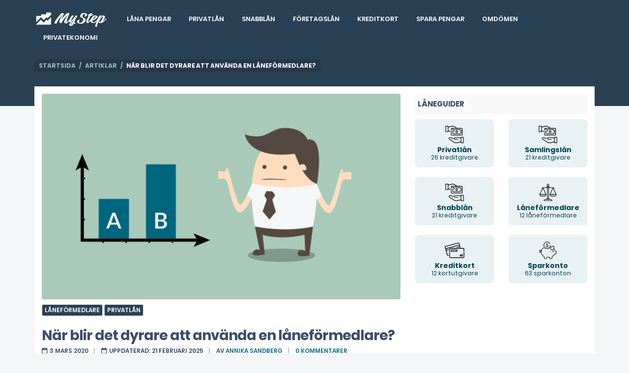

--- FILE ---
content_type: text/html; charset=UTF-8
request_url: https://www.mystep.se/artiklar/nar-blir-det-dyrare-laneformedlare
body_size: 9132
content:
<!DOCTYPE html>
<html xmlns="http://www.w3.org/1999/xhtml" lang="sv" xml:lang="sv">
<head>
<!-- Google Tag Manager -->
<script>(function(w,d,s,l,i){w[l]=w[l]||[];w[l].push({'gtm.start':
new Date().getTime(),event:'gtm.js'});var f=d.getElementsByTagName(s)[0],
j=d.createElement(s),dl=l!='dataLayer'?'&l='+l:'';j.async=true;j.src=
'https://www.googletagmanager.com/gtm.js?id='+i+dl;f.parentNode.insertBefore(j,f);
})(window,document,'script','dataLayer','GTM-5QT2JZX');</script>
<!-- End Google Tag Manager -->
<meta http-equiv="Content-Type" content="text/html; charset=utf-8"/>
<meta name="viewport" content="width=device-width, initial-scale=1.0"/>
<meta http-equiv="X-UA-Compatible" content="IE=edge,chrome=1"/>
<title>När blir det dyrare att använda en låneförmedlare? | Mystep.se</title>
<meta name="description" content="Är det alltid billigare att gå via en låneförmedlare? Vi har tittat närmare på en studie som Finansinspektionen gjort."/>
<link rel="canonical" href="https://www.mystep.se/artiklar/nar-blir-det-dyrare-laneformedlare"/>
<meta name="robots" content="index,follow"/>
<link rel="apple-touch-icon" sizes="180x180" href="/apple-touch-icon.png">
<link rel="icon" type="image/png" sizes="32x32" href="/favicon-32x32.png">
<link rel="manifest" href="/site.webmanifest">
<link rel="mask-icon" href="/safari-pinned-tab.svg" color="#5bbad5">
<meta name="msapplication-TileColor" content="#2b5797">
<meta name="theme-color" content="#ffffff">
<meta property="og:title" content="När blir det dyrare att använda en låneförmedlare? | Mystep.se"/>
<meta property="og:description" content="Är det alltid billigare att gå via en låneförmedlare? Vi har tittat närmare på en studie som Finansinspektionen gjort."/>
<meta property="og:url" content="https://www.mystep.se/artiklar/nar-blir-det-dyrare-laneformedlare"/>
<meta property="og:image" content="https://www.mystep.se/images/dyrare-laneformedlare-large.png"/>
<meta property="og:site_name" content="Mystep.se"/>
<meta property="og:type" content="article"/>
<meta property="og:locale" content="sv_SE"/>
<link rel="dns-prefetch" href="https://www.google-analytics.com">
<link rel="dns-prefetch" href="https://www.googletagmanager.com">
<link href="https://www.google-analytics.com" rel="preconnect" crossorigin>
<link href="https://www.googletagmanager.com" rel="preconnect" crossorigin>
<style>@charset "utf-8";body{margin:0;font-size:15px;font-family:'Poppins',sans-serif;line-height:1.4;color:#3c4d6b;background-color:#f4f6f8;-webkit-font-smoothing:antialiased;-moz-osx-font-smoothing:grayscale}.article{font-size:14px}img{height:100%}h2,h3{margin:0 0 10px;font-weight:bold}h2{font-size:22px;line-height:32px}h3{font-size:19px;line-height:30px}.bold{font-weight:bold!important}.uppercase{text-transform:uppercase}.underline{text-decoration:underline;text-underline-position:under}.article h1{letter-spacing:-1px;margin-bottom:12px}.article h2{font-size:20px}.article h3{font-size:18px}p{margin:0 0 20px;line-height:1.6;font-weight:400}li{line-height:1.8}a{color:#146f84;font-weight:600;text-decoration:none}p:last-child{margin-bottom:0}.topnav a{float:left;display:block;text-align:center;padding:10px 18px;font-size:13px;text-transform:uppercase;color:#fff}.topnav-logo{padding:0px!important;margin-right:20px}.topnav .icon{display:none}.dropdown{float:left;overflow:hidden}.dropdown .dropbtn{border:none;outline:none;padding:10px 18px;background-color:inherit;font-family:inherit;font-size:13px;font-weight:600;text-transform:uppercase;color:#fff}.dropdown-content{display:none;position:absolute;background-color:#f9f9f9;min-width:160px;z-index:2;list-style:none;padding-left:0px}.dropdown-content a{float:none;padding:10px 15px;text-decoration:none;display:block;text-align:left;text-transform:initial;color:#3c4c6b}.dropdown-content li{border-bottom:1px solid #eee}@media screen and (max-width:991px){.firstdrop{margin-top:20px}.topnav a:not(:first-child),.dropdown .dropbtn{display:none}.topnav a.icon{float:right;display:block;margin-top:-23px;padding-bottom:0px;font-size:35px;color:#fff}.topnav a,.dropdown .dropbtn{padding:12px 0}}.nav-headline{text-transform:uppercase;font-size:13px;border-top:1px solid #ccc;border-bottom:1px solid #ccc;padding:2px 0px;display:inline-block;letter-spacing:1px;line-height:30px;font-weight:bold;margin-bottom:10px}.article .meta{margin-top:-10px}.article .navigation-sm li:before{top:2px}.nav-closed:before{font-family:FontAwesome;content:"\f067";margin-right:5px}.expand-nav{display:none;margin-bottom:20px}.f14{font-size:14px!important}.f17{font-size:17px!important}.navigation-sm{white-space:nowrap;margin-bottom:-10px}.navigation-sm a{white-space:normal}.navigation-sm ol{list-style-type:none;counter-reset:section;margin-left:-15px}.navigation-sm li{margin-bottom:8px;margin-left:-25px}.navigation-sm li:before{counter-increment:section;content:counter(section);border-radius:50%;font-size:11px;font-weight:600;margin-right:8px;display:inline-block;width:20px;height:20px;text-align:center;line-height:20px;background:#146f84;color:#fff;text-indent:0px;position:relative;top:5px;vertical-align:top}span.badge{background-color:#fff;font-weight:600;border-radius:3px!important;padding:5px;text-transform:uppercase;color:#3c4d6b;border:1px solid #dee4ee;display:inline-block;font-size:12px;line-height:1}.boxflex{display:flex;align-items:center;gap:10px}.articleintro{font-size:15px;font-weight:600}.post-img span.badge{background-color:#2a4053}.post-img span.badge a{color:#fff}.br4{border-radius:4px!important}.mb-5{margin-bottom:-5px}.mb0{margin-bottom:0!important}.mb10{margin-bottom:10px}.mb20{margin-bottom:20px}.mt10{margin-top:10px}.pinside15{padding:15px}.mr10{margin-right:10px}.section-space20{padding-top:20px;padding-bottom:20px}.bg-default{background-color:#f3f3f3!important}.bg-white{background-color:#fff}.bg-dark{background-color:#2a4054}.outline-gray{border:1px solid #eee;border-radius:2px}.text-dark{color:#3c4d6b}.wrapper-content{margin-top:-40px;margin-bottom:100px;position:relative}.page-breadcrumb{background-color:#273848;padding:2px 5px;display:inline-block;border-radius:4px}.page-breadcrumb .breadcrumb{background-color:transparent;padding:0 4px;font-size:12px;text-transform:uppercase;font-weight:700;margin-bottom:0px}.page-breadcrumb .breadcrumb>.active{color:#fff;font-weight:700}.page-breadcrumb .breadcrumb>li a{color:#93B9BE;font-weight:700}.page-breadcrumb .breadcrumb>li+li:before{padding:0 5px;color:#93B9BE;content:"/\00a0"}.breadcrumb>li{display:inline-block}.meta{font-size:12px;text-transform:uppercase;font-weight:600;margin-bottom:15px;margin-top:0px}.meta span{margin-right:0}.meta span:after{margin-left:10px;margin-right:10px;color:#b0b0b0;content:"|"}.meta span:last-child:after{margin-left:0;margin-right:0;content:""}.meta span a{display:inline-block}.meta-date{color:#3c4d6b;font-weight:600}.meta-date:before{font-family:FontAwesome;content:"\f133";margin-right:5px}.cd-top{display:inline-block;height:40px;width:40px;position:fixed;bottom:40px;right:10px;overflow:hidden;white-space:nowrap;visibility:hidden;border-radius:5px;background-color:#01637d;opacity:0}.cd-top:before{font-family:'FontAwesome';content:"\f077";color:#fff;font-size:25px;position:absolute;top:0px;left:8px}img{max-width:100%;vertical-align:middle}.page-header-flat{margin:0;padding:5px 0 70px;background-color:#2a4053}@media only screen and (max-width:768px){.article .wrapper-content{margin-left:-15px;margin-right:-15px}.page-breadcrumb .breadcrumb{font-size:11px}.article .nav-headline{border-top:1px solid #ccc!important;border-bottom:1px solid #ccc!important}}@media only screen and (max-width:991px){.mt20-m{margin-top:20px}}@font-face{font-display:fallback;font-family:FontAwesome;src:url(../fonts/fontawesome-webfont.eot?v=4.7.0);src:url(../fonts/fontawesome-webfont.eot?#iefix&v=4.7.0) format('embedded-opentype'),url(../fonts/fontawesome-webfont.woff2?v=4.7.0) format('woff2'),url(../fonts/fontawesome-webfont.woff?v=4.7.0) format('woff'),url(../fonts/fontawesome-webfont.ttf?v=4.7.0) format('truetype'),url(../fonts/fontawesome-webfont.svg?v=4.7.0#fontawesomeregular) format('svg');font-weight:400;font-style:normal}button,input{margin:0;font:inherit;color:inherit}button{overflow:visible}button{text-transform:none}button{-webkit-appearance:button}button::-moz-focus-inner,input::-moz-focus-inner{padding:0;border:0}input{line-height:normal}*{box-sizing:border-box}:after,:before{box-sizing:border-box}button,input{font-family:inherit;font-size:inherit;line-height:inherit}ol,ul{margin-top:0;margin-bottom:10px}.container{padding-right:15px;padding-left:15px;margin-right:auto;margin-left:auto}@media (min-width:768px){.container{width:750px}}@media (min-width:992px){.container{width:970px}}@media (min-width:1200px){.container{width:1170px}}.row{margin-right:-15px;margin-left:-15px}.col-md-4,.col-md-8,.col-sm-12,.col-xs-12{position:relative;min-height:1px;padding-right:15px;padding-left:15px}.col-xs-12{float:left}.col-xs-12{width:100%}@media (min-width:768px){.col-sm-12{float:left}.col-sm-12{width:100%}}@media (min-width:992px){.col-md-4,.col-md-8{float:left}.col-md-8{width:66.66666667%}.col-md-4{width:33.33333333%}}.container:after,.container:before,.row:after,.row:before{display:table;content:" "}.container:after,.row:after{clear:both}@font-face{font-family:Poppins;font-style:normal;font-display:fallback;font-weight:300;src:local('Poppins Light'),local('Poppins-Light'),url(https://www.mystep.se/fonts/pxiByp8kv8JHgFVrLDz8Z1xlFd2JQEk.woff2) format('woff2');unicode-range:U+0000-00FF,U+0131,U+0152-0153,U+02BB-02BC,U+02C6,U+02DA,U+02DC,U+2000-206F,U+2074,U+20AC,U+2122,U+2191,U+2193,U+2212,U+2215,U+FEFF,U+FFFD}@font-face{font-family:Poppins;font-style:normal;font-display:fallback;font-weight:400;src:local('Poppins Regular'),local('Poppins-Regular'),url(https://www.mystep.se/fonts/pxiEyp8kv8JHgFVrJJfecnFHGPc.woff2) format('woff2');unicode-range:U+0000-00FF,U+0131,U+0152-0153,U+02BB-02BC,U+02C6,U+02DA,U+02DC,U+2000-206F,U+2074,U+20AC,U+2122,U+2191,U+2193,U+2212,U+2215,U+FEFF,U+FFFD}@font-face{font-family:Poppins;font-style:normal;font-display:fallback;font-weight:500;src:local('Poppins Medium'),local('Poppins-Medium'),url(https://www.mystep.se/fonts/pxiByp8kv8JHgFVrLGT9Z1xlFd2JQEk.woff2) format('woff2');unicode-range:U+0000-00FF,U+0131,U+0152-0153,U+02BB-02BC,U+02C6,U+02DA,U+02DC,U+2000-206F,U+2074,U+20AC,U+2122,U+2191,U+2193,U+2212,U+2215,U+FEFF,U+FFFD}@font-face{font-family:Poppins;font-style:normal;font-display:fallback;font-weight:600;src:local('Poppins SemiBold'),local('Poppins-SemiBold'),url(https://www.mystep.se/fonts/pxiByp8kv8JHgFVrLEj6Z1xlFd2JQEk.woff2) format('woff2');unicode-range:U+0000-00FF,U+0131,U+0152-0153,U+02BB-02BC,U+02C6,U+02DA,U+02DC,U+2000-206F,U+2074,U+20AC,U+2122,U+2191,U+2193,U+2212,U+2215,U+FEFF,U+FFFD}@font-face{font-family:Poppins;font-style:normal;font-display:fallback;font-weight:700;src:local('Poppins Bold'),local('Poppins-Bold'),url(https://www.mystep.se/fonts/pxiByp8kv8JHgFVrLCz7Z1xlFd2JQEk.woff2) format('woff2');unicode-range:U+0000-00FF,U+0131,U+0152-0153,U+02BB-02BC,U+02C6,U+02DA,U+02DC,U+2000-206F,U+2074,U+20AC,U+2122,U+2191,U+2193,U+2212,U+2215,U+FEFF,U+FFFD}</style><!--[if lt IE 9]>
<script src="https://oss.maxcdn.com/html5shiv/3.7.3/html5shiv.min.js"></script>
<script src="https://oss.maxcdn.com/respond/1.4.2/respond.min.js"></script>
<![endif]-->
</head>
<body class="article">
<!-- Google Tag Manager (noscript) -->
<noscript><iframe src="https://www.googletagmanager.com/ns.html?id=GTM-5QT2JZX"
height="0" width="0" style="display:none;visibility:hidden"></iframe></noscript>
<!-- End Google Tag Manager (noscript) -->
<header>
<div class="section-space20 bg-dark">
<div class="container">
<div class="topnav" id="myTopnav">
<a href="/" class="topnav-logo"><img src="/images/logo-white.svg" width="150" height="38" alt="Mystep"/></a>
<div class="dropdown firstdrop">
<button class="dropbtn">Låna pengar</button>
<ul class="dropdown-content">
<li><a href="/jamfor/">Jämför lån</a></li>
<li><a href="/lana-pengar-med-utbetalning-direkt">Lån med direkt utbetalning</a></li>
<li><a href="/lana-pengar-utan-uc">Lån utan UC</a></li>
<li><a href="/lana-pengar-utan-ranta">Lån utan ränta</a></li>
<li><a href="/lan-med-lag-ranta">Lån med låg ränta</a></li>
<li><a href="/lana-pengar-med-betalningsanmarkning">Lån med betalningsanmärkning</a></li>
<li><a href="/lana-pengar-utan-bankid">Lån utan BankID</a></li>
<li><a href="/lan-med-skuldsaldo">Lån med skuld hos Kronofogden</a></li>
<li><a href="/lan-med-lag-kreditvardighet">Lån med låg kreditvärdighet</a></li>
<li><a href="/lan-med-hog-beviljandegrad">Lån med hög beviljandegrad</a></li>
<li><a href="/lan-med-medsokande">Lån med medsökande</a></li>
<li><a href="/lan-med-borgensman">Lån med borgensman</a></li>
<li><a href="/lan-med-rak-amortering">Lån med rak amortering</a></li>
<li><a href="/lan-utan-inkomst">Lån utan fast inkomst</a></li>
<li><a href="/lan-utan-upplaggningsavgift">Lån utan uppläggningsavgift</a></li>
<li><a href="/lana-till-kontantinsats">Låna till kontantinsats</a></li>
</ul>
</div>
<div class="dropdown">
<button class="dropbtn">Privatlån</button>
<ul class="dropdown-content">
<li><a href="/privatlan">Privatlån</a></li>
<li><a href="/basta-lanet">Bästa lånet</a></li>
<li><a href="/billiga-lan">Billiga lån</a></li>
<li><a href="/laneformedlare">Låneförmedlare</a></li>
<li><a href="/samlingslan">Samlingslån</a></li>
<li><a href="/billan">Billån</a></li>
<li><a href="/batlan">Båtlån</a></li>
<li><a href="/peer-to-peer">Peer to peer lån</a></li>
<li><a href="/studentlan">Studentlån</a></li>
</ul>
</div>
<div class="dropdown">
<button class="dropbtn">Snabblån</button>
<ul class="dropdown-content">
<li><a href="/snabblan">Snabblån</a></li>
<li><a href="/kontokredit">Kontokredit</a></li>
</ul>
</div>
<div class="dropdown">
<button class="dropbtn">Företagslån</button>
<ul class="dropdown-content">
<li><a href="/foretagslan">Företagslån</a></li>
<li><a href="/foretagskredit">Företagskredit</a></li>
<li><a href="/foretagslan-enskild-firma">Företagslån för enskild firma</a></li>
<li><a href="/foretagslan-eu-stod">Företagslån med EU-stöd</a></li>
</ul>
</div>
<div class="dropdown">
<button class="dropbtn">Kreditkort</button>
<ul class="dropdown-content">
<li><a href="/kreditkort">Kreditkort</a></li>
<li><a href="/kreditkort-utan-uc">Kreditkort utan UC</a></li>
<li><a href="/basta-kreditkortet">Bästa kreditkortet</a></li>
</ul>
</div>
<div class="dropdown">
<button class="dropbtn">Spara pengar</button>
<ul class="dropdown-content">
<li><a href="/sparkonto">Sparkonto</a></li>
<li><a href="/fastrantekonto">Fasträntekonto</a></li>
<li><a href="/basta-sparrantan">Bästa sparräntan</a></li>
</ul>
</div>
<a href="/kreditgivare/">Omdömen</a>
<div class="dropdown">
<button class="dropbtn">Privatekonomi</button>
<ul class="dropdown-content">
<li><a href="/lana-pengar">Guider</a></li>
<li><a href="/artiklar/">Artiklar</a></li>
<li><a href="/lanekalkylator">Lånekalkylator</a></li>
<li><a href="/bolan">Bolån</a></li>
</ul>
</div>
<a href="#" class="icon" onclick="topnavmenu()">&#9776;</a>
</div>
</div>
</div>
</header>
<main><div class="page-header-flat">
<div class="container">
<div class="page-breadcrumb">
<ol class="breadcrumb">
<li><a href="/">Startsida</a></li>
<li><a href="/artiklar/">Artiklar</a></li>
<li class="active">När blir det dyrare att använda en låneförmedlare?</li>
</ol>
</div>
</div>
</div>
<div class="container">
<div class="wrapper-content bg-white pinside15">
<div class="row">
<div class="col-md-8 col-sm-12 col-xs-12">
<div class="post-img mb20">
<img width="750" height="430" src="/images/dyrare-laneformedlare-large.png" alt="Dyrare eller billigare hos låneförmedlare" class="img-responsive br4"/>
<span class="badge mt10"><a rel="tag" href="/laneformedlare">Låneförmedlare</a></span>
<span class="badge mt10"><a rel="tag" href="/privatlan">Privatlån</a></span>
</div>
<h1>När blir det dyrare att använda en låneförmedlare?</h1>
<p class="meta"><span class="meta-date">3 mars 2020</span> <span class="meta-date">Uppdaterad: 21 februari 2025</span> <span class="meta-author">Av <a href="/annika-sandberg" rel="author">Annika Sandberg</a></span> 
<span><a href="#kommentarer" class="page-scroll">0 kommentarer</a></span></p>
<div id="nav">
<p class="nav-headline nav-closed">Innehåll</p>
<div class="expand-nav">
<div class="navigation-sm">
<ol>
<li><a class="page-scroll" href="#studie">Studie från Finansinspektionen</a></li>
<li><a class="page-scroll" href="#rabatt">Långivare erbjuder "rabatt" på lånet</a></li>
<li><a class="page-scroll" href="#slutsats">Slutsats</a></li>
</ol>
</div>
</div>
</div>
<p class="articleintro">Är det alltid billigare att gå via en låneförmedlare? Vi har tittat närmare på en studie som Finansinspektionen om vad som kan påverka din lånekostnad i slutändan. Ha koll på när du bör använda dig av en låneförmedlare och när du bör vända dig direkt till en kreditgivare.</p>
<h2 id="studie">Studie från Finansinspektionen</h2>
<p><a href="https://www.fi.se/" target="_blank" rel="noopener" class="extlink">Finansinspektionen</a> har i en studie kartlagt skillnaden mellan lånets kreditkostnader om man som låntagare vänder sig direkt till en kreditgivare eller går via en låneförmedlare. I studien bedömer myndigheten att små lån under 50 000 kr kan bli dyrare medan större lån kan bli billigare för kunden. Detta styrs, enligt Finansinspektionen, av hur hög räntan är, under hur lång tid man lånar samt hur stor förmedlarens provision är. Även <a class="extlink" href="https://www.svd.se/a/6j8PVO/se-upp-med-laneformedlarnas-lockrop" target="_blank" rel="noopener">SvD</a> har berört ämnet om att se upp med låneförmedlarnas lockrop.</p>
<ul class="listnone bullet list-pdf-file mb20">
<li><a href="https://www.fi.se/contentassets/3900398fb47e41d6a6a5d9af378a1f36/konsumtionslan2019ny20190614.pdf" target="_blank" rel="nofollow noopener">Svenska konsumtionslån - Finansinspektionen</a></li>
</ul>
<h3>Andra faktorer kan påverka</h3>
<p>Det som inte studien tar upp men som kan ha en stor påverkan på lånets kostnader är hur många banker som lämnar ett låneerbjudande och det totala antalet samarbetspartners som låneförmedlaren är ansluten hos. Om du ansöker om låga belopp eller har en betalningsanmärkning kommer du få färre erbjudanden då utbudet av banker hos låneförmedlaren minskar. Man måste också ta med i beräkningen att en kreditgivare kanske inte alltid lämnar ett erbjudande även om du uppfyller deras krav, vilket kan bero på många andra faktorer.</p>
<p>Det lägsta belopp du kan ansöka om idag hos en låneförmedlare är 5000 kr. Kollar man på <a href="/kreditgivare/advisa">Advisa</a> så finns det totalt 39 anslutna banker. Av dem så hittar vi 9 banker som kan erbjuda lån inom intervallet 5000 - 9999 kr där räntorna kan vara mycket höga. För denna typen av lån kan det vara bättre att vända sig till icke anslutna banker, t.ex. <a href="/kreditgivare/rocker">Rocker</a>, och ansöka om flexibelt kreditlån där du betalar en ränta på 7.49 % för utnyttjad kredit istället för att få erbjudanden från kreditgivare som erbjuder 30 - 40 % i ränta. Du kan också vända dig till en låneförmedlare som <a href="/kreditgivare/klaralan">Klara Lån</a> som är mer specialiserade på denna typen av lån där man endast samarbetar med kreditgivare som erbjuder snabblån.</p>
<h3>Lägre ränta med hög kreditvärdighet</h3>
<p>Det som också påverkar är <a href="/artiklar/5-enkla-steg-battre-kreditvardighet">hur bra kreditvärdighet du har</a>. Desto bättre kreditbetyg och du kommer få fler låneerbjudanden att välja emellan än om du skulle ha ett dåligt kreditbetyg. Att säkert säga om det blir billigare eller dyrare hos en låneförmedlaren går egentligen inte att fastställa då det är så många faktorer som påverkar. Dock ska man inte glömma att det finns många fördelar med att gå via en låneförmedlare, särskilt för låntagare med sämre UC-Score, då du har en större chans att bli beviljad ett lån.</p>
<h2 id="rabatt">Långivare erbjuder "rabatt" på lånet</h2>
<p>Något som vi börjat se under den senaste tiden är att långivare plötsligt har börjat erbjuda rabatterat lån i form av sänkt ränta eller 0 kr i uppläggningsavgift om man vänder sig direkt till kreditgivaren, istället för att gå via en låneförmedlare. T.ex. har <a href="/kreditgivare/medmerabank">MedMera Bank</a> och <a href="/kreditgivare/collector">Collector</a> gått ut med att man får 0,5 - 1 % sänkt ränta om du vänder dig direkt till deras hemsida.</p>
<p class="mt20">Detta kan vara en strategi för att minska marknadsföringskostnaderna i bolaget. Att erbjuda en ränterabatt eller gratis uppläggningsavgift blir betydligt billigare för kreditgivaren än att behöva betala en provisionsavgift på 3 - 7 % till låneförmedlaren. Det slår också hål på myten att det alltid blir billigare hos en låneförmedlare, då i detta fallet blir du som låntagare som får betala mer i räntekostnader.</p>
<h2 id="slutsats">Slutsats</h2>
<p>Som låntagare bör man vara selektiv i sitt val av låneförmedlare och kreditgivare och läsa på hur ansökningsprocessen går till. I beräkningen bör du ta med antalet anslutna banker, hur mycket behöver jag låna, hur lång löptid behöver jag, har jag betalningsanmärkningar, har jag dåligt kreditbetyg etc.</p>
<blockquote>
<p>En hypotes är att kreditgivarna erbjuder högre ränta via låneförmedlarna för att jämna ut kostnaden för provisionsavgiften.</p>
</blockquote>
<p class="name">- <a href="/annika-sandberg">Annika Sandberg</a>, Lånerådgivare på MyStep</p>
<p>Till skillnad från Finansinspektionen håller vi inte helt med och anser att gränsen för att det ska bli dyrare hos en låneförmedlare ligger på ett mycket lägre lånebelopp än 50 000 kr. För större privatlån och samlingslån är det fortfarande att rekommendera att vända sig till en förmedlare. Det underlättar inte bara hela ansökningsprocessen men gör också att du inte får för många UC-förfrågningar på dig som kan skada ditt UC-Score.</p>
<p>Är du ute efter smålån under 20 000 kr bär du vända dig till en bank där du redan har ett lån och ansöka om höjd kreditlimit eller så bär du vända dig till en kreditgivare som erbjuder privatlån eller flexibelt kreditlån med 0 kr i uppläggningsavgift för att minimera kreditkostnaderna.</p>
<h2 class="uppercase bold mb5 f16">Relaterade artiklar</h2>
<div class="article-listing">
<ul class="listnone">
<li><a href="/artiklar/valj-laneformedlare">
<div class="lazyload bg-img" data-bgset="/images/laneformedlare-jamforelse.png"></div>
<span class="privatekonomi-tag"></span>
<p>Få hjälp med ditt val av låneförmedlare</p>
</a></li>
<li><a href="/artiklar/kompletterande-kreditupplysning-laneformedlare">
<div class="lazyload bg-img" data-bgset="/images/bisnode-laneformedlare.png"></div>
<span class="privatekonomi-tag"></span>
<p>Långivare som tar Bisnode när du använder en låneförmedlare</p>
</a></li>
<li><a href="/artiklar/ranterabatt-lan">
<div class="lazyload bg-img" data-bgset="/images/ranterabatt-lan.png"></div>
<span class="privatekonomi-tag"></span>
<p>Långivare med ränterabatt och låneåterbäring</p>
</a></li>
</ul>
</div>
<div class="leave-comments pinside20 bg-primary br4 mt30">
<h2 class="reply-title" id="kommentarer">Lämna en kommentar</h2><form class="reply-form" id="sendarticlecomment">
<div class="mb15 mt-15">
<label class="sr-only control-label" for="textarea"></label>
<textarea class="form-control" id="comment" name="comment" rows="6" placeholder="Kommentar" required></textarea>
</div>
<div class="mb15 mt-15">
<label class="sr-only control-label" for="name"></label>
<input id="name" name="name" type="text" class="form-control" placeholder="Namn" required>
</div>
<div class="mb15 mt-15">
<label class="sr-only control-label" for="email"></label>
<input id="email" name="email" type="text" class="form-control" placeholder="E-post" required>
</div>
<p><i>*E-post publiceras ej</i></p>
<div class="comment-aprove-box boxflex mb20">
<input id="approve" class="comment-aprove" type="checkbox" required=""/>
<label for="approve"><strong>Jag godkänner att Mystep sparar mina uppgifter. <a href="/allmanna-villkor" target="_blank">Läs allmänna villkor</a></strong></label>
</div>
<div class="mb15">
<input type="hidden" name="page" id="page" value="/artiklar/nar-blir-det-dyrare-laneformedlare">
<button id="singlebutton" name="singlebutton" class="btn btn-default width100">Lämna kommentar</button>
<p class="mt20 bold f14" id="articlecommentsent"></p>
</div>
</form>
</div></div>
<div class="col-md-4 col-sm-12 col-xs-12">
<h2 class="mt20-m f15 uppercase bg-info pinside5">Låneguider</h2>
<ul class="row listnone imgnav">
<li class="col-xs-6 mb20">
<a href="/privatlan">
<div class="nav-block">
<div style="background-image:url('/images/icons/money.png')"></div>
<p class="bold mb-5">Privatlån</p>
<p class="small">26 kreditgivare</p>
</div>
</a>
</li>
<li class="col-xs-6 mb20">
<a href="/samlingslan">
<div class="nav-block">
<div style="background-image:url('/images/icons/money.png')"></div>
<p class="bold mb-5">Samlingslån</p>
<p class="small">21 kreditgivare</p>
</div>
</a>
</li>
<li class="col-xs-6 mb20">
<a href="/snabblan">
<div class="nav-block">
<div style="background-image:url('/images/icons/money.png')"></div>
<p class="bold mb-5">Snabblån</p>
<p class="small">21 kreditgivare</p>
</div>
</a>
</li>
<li class="col-xs-6 mb20">
<a href="/laneformedlare">
<div class="nav-block">
<div style="background-image:url('/images/icons/scale.png')"></div>
<p class="bold mb-5">Låneförmedlare</p>
<p class="small">12 låneförmedlare</p>
</div>
</a>
</li>
<li class="col-xs-6">
<a href="/kreditkort">
<div class="nav-block">
<div style="background-image:url('/images/icons/creditcard.png')"></div>
<p class="bold mb-5">Kreditkort</p>
<p class="small">12 kortutgivare</p>
</div>
</a>
</li>
<li class="col-xs-6">
<a href="/sparkonto">
<div class="nav-block">
<div style="background-image:url('/images/icons/savings.png')"></div>
<p class="bold mb-5">Sparkonto</p>
<p class="small">63 sparkonton</p>
</div>
</a>
</li>
</ul></div>
</div>
</div>
</div>
</main>
<footer>
<div class="footer">
<div class="container">
<p class="bold">Mystep är en jämförelsesajt för konsumentlån och företagslån. Räntor och villkor uppdateras dagligen och tjänsten är kostnadsfri för dig som användare. Alla våra samarbetspartners står under Finansinspektionens tillsyn för att bedriva verksamhet med konsumentkrediter.</p>
<div class="row mt40">
<div class="col-md-6">
<p class="mb10 bold uppercase">Populära sidor</p>
<div class="row">
<div class="col-md-6 col-sm-6">
<ul class="listnone">
<li><a href="/basta-lanet">Bästa privatlån</a></li>
<li><a href="/samlingslan">Bästa samlingslån</a></li>
<li><a href="/snabblan">Bästa snabblån</a></li>
<li><a href="/kontokredit">Bästa kontokredit</a></li>
<li><a href="/laneformedlare">Bästa låneförmedlare</a></li>
<li><a href="/foretagslan">Bästa företagslån</a></li>
</ul>
</div>
<div class="col-md-6 col-sm-6">
<ul class="listnone">
<li><a href="/lana-anonymt">Låna pengar anonymt och diskret</a></li>
<li><a href="/lan-utan-avslag">Låna pengar utan avslag</a></li>
<li><a href="/lana-pengar-utan-uc">Lån utan UC</a></li>
<li><a href="/lan-med-creditsafe">Lån med Creditsafe</a></li>
<li><a href="/lana-pengar-med-utbetalning-direkt">Lån med direktutbetalning</a></li>
<li><a href="/helgutbetalning">Lån med helgutbetalning</a></li>
</ul>
</div>
</div>
</div>
<div class="col-md-6 mt20-m">
<p class="mb10 bold uppercase">Information</p>
<div class="row">
<div class="col-md-6 col-sm-6">
<ul class="listnone">
<li><a href="/nya-lan">Nya lån 2026</a></li>
<li><a href="/om-oss">Om oss</a></li>
<li><a href="/allmanna-villkor">Allmänna villkor</a></li>
<li><a href="/faq">Frågor och svar</a></li>
<li><a href="/stipendium">Stipendium</a></li>
<li><a href="/marknadsrantor">Marknadsräntor och statistik</a></li>
</ul>
</div>
<div class="col-md-6 col-sm-6">
<ul class="listnone">
<li><a href="/konsumentkreditlagen">Konsumentkreditlagen</a></li>
<li><a href="/angerratt">Ångerrätt</a></li>
<li><a href="/ranteavdrag">Ränteavdrag</a></li>
<li><a href="/laneskydd">Låneskydd</a></li>
<li><a href="/skatteaterbaring">Skatteåterbäring</a></li>
<li><a href="/budget-skuldradgivning">Budget- och skuldrådgivning</a></li>
</ul>
</div>
</div>
</div>
</div>
</div>
</div>
<div class="tiny-footer">
<div class="container">
<div class="row">
<div class="col-md-3 mt10 mb10">
<p class="footer-title mb0">Beck Solutions AB</p>
<p class="mb0">Org.nr: 556986-3607</p>
<p>Plåtslagarvägen 26, 139 36 Värmdö</p>
</div>
<div class="col-md-4 mt15">
<a href="https://www.minskaco2.se/crt/dispcust/c/5488/l/3" target="_blank" rel="nofollow noopener">
<img width="130" height="51" class="lozad" data-src="/images/co2neutral.svg" alt="CO2 neutral webbsida"/></a>
</div>
<div class="col-md-5 mt10 mb10">
 <a target="_blank" rel="nofollow noopener" href="https://www.facebook.com/mystepse">Facebook</a> | <a target="_blank" rel="nofollow noopener" href="https://twitter.com/mystep_se">Twitter</a> | <a target="_blank" rel="nofollow noopener" href="https://se.trustpilot.com/review/mystep.se">Trustpilot</a>
<p class="mb0">© Copyright 2013 - 2026 Mystep. Alla rättigheter reserverade.</p>
<p>Vi stödjer <span class="heart"></span> Hjärtebarnsfonden och IngenCO2.</p>
</div>
</div>
</div>
</div>
<div class="cd-top" title="Till toppen av sidan"></div>
</footer>
<link href="/css/style-5.7.0.css" rel="stylesheet">
<script src="/js/scripts-1.9.3.js"></script>
<script type="application/ld+json">
{
"@context": "http://schema.org",
"@type": "WebPage",
"@id":"https://www.mystep.se/artiklar/nar-blir-det-dyrare-laneformedlare",
"url":"https://www.mystep.se/artiklar/nar-blir-det-dyrare-laneformedlare",
"dateModified": "2025-09-24T17:41:59+02:00",
"inLanguage": "sv-SE",
"reviewedBy": {
"@type": "Person",
"name": "Christopher Knutsson",
"jobTitle": "Ansvarig utgivare",
"url": "https://www.mystep.se/om-oss#christopher"
},
"publisher": {
"@type": "Organization",
"name": "Mystep.se",
"url": "https://www.mystep.se",
"sameAs" : [ "https://twitter.com/mystep_se",
"https://www.facebook.com/mystepse"],
"logo": "https://www.mystep.se/images/logos2x/mystep.png",
"parentOrganization":{
"@type": "Organization",
"name": "Beck Solutions",
"legalName": "Beck Solutions AB",
"vatID": "SE556986360701",
"url": "https://www.becksolutions.se",
"address": {
"@type": "PostalAddress",
"streetAddress": "Plåtslagarvägen 26",
"addressLocality": "Värmdö",
"postalCode": "13936",
"addressCountry": "SE"
}}}}
</script><script type="application/ld+json">
{
"@context": "http://schema.org",
"@type": "Article",
"mainEntityOfPage": {
"@type": "WebPage",
"@id": "https://www.mystep.se/artiklar/nar-blir-det-dyrare-laneformedlare"
},
"headline": "När blir det dyrare att använda en låneförmedlare?",
"image": "https://www.mystep.se/images/dyrare-laneformedlare-large.png",
"datePublished": "2020-03-03",
"dateModified": "2025-09-24T17:41:59+02:00",
"author": {
"@type": "Person",
"name": "Annika Sandberg"
},
"publisher": {
"@type": "Organization",
"name": "Mystep.se",
"logo": {
"@type": "ImageObject",
"url": "https://www.mystep.se/images/logo.png"
}
},
"description": "Är det alltid billigare att gå via en låneförmedlare? Vi har tittat närmare på en studie som Finansinspektionen gjort."
}
</script>
</body>
</html>

--- FILE ---
content_type: text/css; charset=UTF-8
request_url: https://www.mystep.se/css/style-5.7.0.css
body_size: 14379
content:
@charset "utf-8";
@supports (-webkit-overflow-scrolling: touch) { /* CSS specific to iOS devices */ body{ cursor:pointer; } }
body{margin:0;font-size:15px;font-family:'Poppins',sans-serif;line-height:1.4;color:#3c4d6b;background-color:#f4f6f8;-webkit-font-smoothing:antialiased;-moz-osx-font-smoothing:grayscale}
.article{font-size:14px}
img{height:100%}
h2,h3,h4,h5,h6{margin:0 0 10px;font-weight:bold}
h2{font-size:22px;line-height:32px}
h3{font-size:19px;line-height:30px}
h4{font-size:16px;line-height:1.6}
.bold{font-weight:bold !important}
.lighter{font-weight:100 !important}
.uppercase{text-transform:uppercase}
.underline,.underline:hover{text-decoration:underline;text-underline-position:under}
.underline-d,.underline-d:hover{text-decoration:underline}
.grayscale{filter:grayscale(1)}
b,strong{font-weight:600}
.article h1{letter-spacing:-1px;margin-bottom:12px}
.article h2{font-size:20px}
.article h3{font-size:18px}
.white,.white:hover{color:#fff}
.black{color:#3c4d6b!important}
.link{color:#146f84}
.noshadow{box-shadow:none !important}
p{margin:0 0 20px;line-height:1.6;font-weight:400}
.pointer{cursor:pointer}
li{line-height:1.8}
a{color:#146f84;font-weight:600;transition:all .3s ease-in-out;text-decoration:none;transition-property:color}
a:focus,a:hover{text-decoration:none;color:#15549a}
p a:hover{text-decoration:underline}
blockquote{padding:10px 20px;margin:0;font-size:15px;border-left:5px solid #eeeeee;color:#414346;font-style:italic;line-height:35px}
blockquote p{font-weight: 500;background-color:#eeeeee;display:inline;padding:3px 0px;white-space:pre-wrap}
p:last-child{margin-bottom:0}
.topnav a{float:left;display:block;text-align:center;padding:10px 18px;font-size:13px;text-transform:uppercase;color:#fff}
.topnav-logo{padding:0px !important;margin-right:20px}
.topnav .icon{display:none}
.nav-block{background:#e8f1f3;color:#004357;border:1px solid #e3eff2;padding:15px 5px;border-radius:8px;text-align:center}
ul .nav-block{padding:20px 10px}
.nav-block-active,.nav-block:hover{border:1px solid #136f84}
.imgnav .nav-block div:first-child{ width:40px;height:40px;margin:0 auto;background-size:cover;background-position:center;background-repeat:no-repeat;}
.imgnav .nav-block{padding:10px 5px}
.nav-block-sm .nav-block{padding:5px 10px!important;border-radius:4px!important}
.nav-block-sm .card-item-overline{font-size:9px}
.loan-grid-border .dropdown:after{font-family:FontAwesome;content:"\f0dc";margin-left:1px}
.loan-grid-border .dropdown{float:none}
.dropdown{float:left;overflow:hidden}
.dropdown .dropbtn{border:none;outline:none;padding:10px 18px;background-color:inherit;font-family:inherit;font-size:13px;font-weight:600;text-transform:uppercase;color:#fff}
.dropdown-content{display:none;position:absolute;background-color:#f9f9f9;min-width:160px;z-index:2;list-style:none;padding-left:0px}
.dropdown-content a{float:none;padding:10px 15px;text-decoration:none;display:block;text-align:left;text-transform:initial;color:#3c4c6b}
.topnav a:hover, .dropdown:hover .dropbtn{text-decoration:underline;text-underline-position:under}
.dropdown:hover .dropdown-content{display:block}
.dropdown-content li{border-bottom:1px solid #eee}
.topnav .icon:hover{text-decoration:none}
.trustpilot{position:absolute;background:#eff3f7;padding:3px 5px;font-size:11px;font-weight:600}
.trustpilot img{filter:grayscale(0.3);border-radius:2px}
.img-tag{position:absolute;font-size:11px;font-weight:bold;text-transform:uppercase;min-width:155px;line-height:14px}
@media screen and (max-width: 991px) {
.img-tag{position:unset;line-height:normal}
.firstdrop{margin-top:20px}
.topnav a:not(:first-child), .dropdown .dropbtn{display:none}
.topnav a.icon{float:right;display:block;margin-top:-23px;padding-bottom:0px;font-size:35px;color:#fff}
.topnav a, .dropdown .dropbtn{padding:12px 0}
.topnav.responsive{position:relative}
.topnav.responsive .icon{position:absolute;right:0;top:0}
.topnav.responsive a{float:none;display:block;text-align:left}
.topnav.responsive .dropdown{float:none}
.topnav.responsive .dropdown-content{position:relative}
.topnav.responsive .dropdown-content li{padding-left:10px}
.topnav.responsive .dropdown .dropbtn{display:block;width:100%;text-align:left}
}
.acc-close .accordionItemContent{height:0;overflow:hidden;opacity:0}
.acc-open .accordionItemContent{padding:10px 0;height:auto;opacity:1;transition:opacity 0.5s}
.accordionItem{border-bottom:1px solid #ddd;padding:15px 0}
.accordionWhite .accordionItem{background:#fff !important}
.accordionBox .accordionItem{border:1px solid #f3f3f3;padding:10px;margin-top:-5px}
.accordionBox .accordionItemHeading{line-height:normal}
.accordionItemHeading{font-size:16px !important;margin-bottom:0px;cursor:pointer;font-weight:600}
.acc-close .accordionItemHeading:before{font-family:FontAwesome;content:"\f055";margin-right:8px}
.acc-open .accordionItemHeading:before{font-family:FontAwesome;content:"\f056";margin-right:8px}
.creditcard-bg{padding:15px 15px 0 15px;background:#fff;box-shadow:0 4px 16px 3px rgba(213,221,234,.5);border-radius:4px;margin-bottom:20px}
.bg-dark .creditcard-bg, .page-header-credit-sum .creditcard-bg, .page-header-sum-dark .creditcard-bg{box-shadow:none}
.bg-dark .bg-boxshadow, .bg-dark .showbanks_toggle{box-shadow:none}
.creditcard-title{font-size:16px;text-transform:uppercase;font-weight:bold;line-height:normal;margin-bottom:0px}
.card-img{width:225px;border-radius:8px;height:auto!important}
.creditcard_toogle{box-shadow:none !important;font-weight:600 !important;margin-top:15px !important}
.creditcard-bg li{font-size:14px}
.creditcard-mini-table{font-size:14px;margin-bottom:10px !important}
.creditcard-mini-table td{border-top:none !important;border-bottom:1px dotted #dcdada;padding:5px 0 !important}
.creditcard-mini-table td:last-child{text-align:right;font-weight:bold}
.creditcard-mini-table tr:last-child td{border-bottom:none}
.tablinks{background:#e6e6e6;border:none;font-weight:bold;font-size:12px;border-top-left-radius:4px;border-top-right-radius:4px;padding:5px 10px;color:#6f6f6f}
.multiple-loan .active{background:#03627c;color:#fff;text-decoration:underline}
.nodesktop, .nodesktop2{display:none}
.dd-select{border-radius:2px;border-top:solid 1px #dee4ee;position:relative;cursor:pointer}.dd-desc{display:block;overflow:hidden; font-weight:normal;line-height:1.4em;margin-top:-2px}.dd-selected{overflow:hidden;display:block;padding:10px 10px 0 10px;font-weight:bold}.dd-pointer{width:0;height:0;position:absolute;right:10px;top:50%; margin-top:-3px}.dd-pointer-down{border:solid 5px transparent;border-top:solid 5px #000}.dd-pointer-up{border:solid 5px transparent;border-bottom:solid 5px #000;margin-top:-8px}.dd-options{width:100%;border:solid 1px #eee;border-top:none;list-style:none;box-shadow:0px 1px 5px #ddd;display:none;position:absolute;z-index:2000;margin:0;padding:0;background:#fff;overflow:auto}.dd-option{padding:10px;display:block;border-bottom:solid 1px #ddd;overflow:hidden;text-decoration:none;color:#333;cursor:pointer; }.dd-options > li:last-child > .dd-option{ border-bottom:none}.dd-option:hover{background:#f3f3f3;color:#000}.dd-selected-description-truncated{text-overflow:ellipsis;white-space:nowrap}.dd-option-selected{background:#f6f6f6}.dd-option-image, .dd-selected-image{float:left}.dd-container{ position:relative;margin-top:-6px}.dd-selected-text{font-weight:600;cursor:pointer;margin-top:0px;display:block;margin-bottom:0px}
.dd-options li:first-child{display:none}
.dd-option-image{position:relative;top:8px;filter:grayscale(50%);margin:-18px 8px -2px -10px;background:#f9f9f9;width:53px;padding:15px}
.dd-selected-image{filter:grayscale(50%);margin:-10px 8px 0 -10px;background:#e8e8e8;width:53px;padding:15px}
.tiny-footer a,.footer a{color:#9EB0CC;font-weight:bold}
.tiny-footer a:hover,.footer a:hover{text-decoration:underline}
.tiny-footer p{line-height:18px;font-weight:bold}
.footer{background-color:#1e2127;color:#fff;font-size:13px;padding:60px 0}
.heart:before{font-family:FontAwesome;content:"\f004";color:#ec8093;margin:0 2px}
.tiny-footer{padding:10px 0;font-size:13px;color:#fff;background:#24272c}
.footer ul li{padding:6px;background:#25272c;margin-bottom:5px;line-height:1.6}
.btn-link-form{border:none;background-color:inherit;padding-left:0px;padding-right:0px;font-weight:600}
.btn-link-text{display:contents;color:#15549a}
.hoverimg:hover{background:#e8f3f7}
.list-pdf-file li:before{font-family:'FontAwesome';display:block;position:absolute;left:0;font-size:15px;color:#ec4e10;content:"\f1c1";padding-right:4px}
.listinfo li{display:flex;justify-content:space-between;padding:10px 20px;border-radius:6px;line-height:1.3;margin-bottom:10px;background:#fff;box-shadow:1px 1px 0px 0px #dde2e4}
.listinfo li div{font-size:20px;font-weight:bold}
.listinfo li span{display:block;font-size:12px;font-weight:400}
.nav-headline{text-transform:uppercase;font-size:13px;border-top:1px solid #ccc;border-bottom:1px solid #ccc;padding:2px 0px;display:inline-block;letter-spacing:1px;cursor:pointer;line-height:30px;font-weight:bold;margin-bottom:10px}
.bg-steps{font-weight:bold;font-size:12px;text-transform:uppercase}
.bg-steps-img{margin-left:20px;margin-right:10px;width:35px;height:35px;min-width:35px;background-size:cover}
.article .meta{margin-top:-10px}
.article .navigation-sm li:before{top:2px}
.navsearch a{display:inline-block;padding:2px 0;margin-right:5px}
.nav-open:before{font-family:FontAwesome;content:"\f068";margin-right:5px}
.nav-closed:before{font-family:FontAwesome;content:"\f067";margin-right:5px}
.expand-nav{display:none;margin-bottom:20px}
.creditlist{padding:20px;text-align:center;background-color:#fff;border-radius:4px;margin:10px 0;box-shadow:0px 0px 5px 1px #efefef}
.bg-dark .creditlist, .bg-dark .showbanks{box-shadow:none}
.creditcard-bg .showbanks{padding:0px;display:contents}
.bg-dark .creditlist:hover{box-shadow:none;background-color:#eeeeee}
.creditlist p{font-size:13px;font-weight:500}
.creditlist a:hover{cursor:pointer}
.creditlist:hover{box-shadow:0px 0px 10px 1px #e5e5e5}
.business-grid{font-size:14px}
.business-grid .apply-new{font-size:13px}
.business-grid .loan-grid-terms{margin-top:-15px}
.product-list img{width:74px !important;border:none !important;background:#e1ebf6;padding:15px}
.product-list p{line-height:18px}
.product-list h4{margin:-4px 0}
.hidden{display:none}
#filter-buttons{display:flex;gap:10px;flex-wrap:wrap}
#filter-buttons button{padding:7px 10px;font-size:12px;font-weight:bold;border:none;background:#f3f2f2;border-radius:5px;cursor:pointer;transition:all 0.3s ease;border:1px solid #e3e3e3}
#filter-buttons button:hover{background:#05627d;color:#fff;box-shadow:0px 4px 6px rgba(0, 0, 0, 0.1)}
#filter-buttons button.selected{background:#05627d;color:#fff}
.filter-input{border:none;width:100px;background:inherit;padding:0px;margin-left:5px}
@supports (-webkit-touch-callout: none){.filter-input{margin-top:-2px }}
.search-box{margin-bottom:20px;background-color:#f9f9f9;padding:5px;border:2px solid #ececec;border-radius:2px}
.search-box-slider-bg{background:#f1f1f1;border-bottom:1px solid #dee4ee;padding:10px}
.slider-marks{display:flex;justify-content:space-between;font-size:10px;margin-top:15px}
.slider-marks span{position:relative;text-align:center;width:40px;white-space:nowrap}
.slider-marks span::before{content:"";position:absolute;top:-10px;left:50%;width:2px;height:6px;background:#b9b9b9;transform:translateX(-50%);}
.slider-marks span:first-child:before{left:30%;}.slider-marks span:last-child:before{left:70%;}
.search-box .filter-input{background:#fff;border-radius:4px;text-align:center;font-weight:bold;height:30px}
.table-center-number{vertical-align:middle !important;text-align:center;font-weight:600}
.f10{font-size:10px !important}.f11{font-size:11px !important}.f12{font-size:12px !important}.f13{font-size:13px !important}.f14{font-size:14px !important}.f15{font-size:15px !important}.f16{font-size:16px !important}.f17{font-size:17px !important}.f19{font-size:19px !important}.f22{font-size:22px !important}.f30{font-size:30px !important}
.search-text-intro{margin-bottom:15px;padding:5px}
.offers-title{font-size:14px;font-weight:600}
.offers-title:before{font-family:'FontAwesome';display:block;font-size:30px;content:"\f080";font-weight:500;}
ul li .offers-title:before{margin:0px!important}
.filterval{color:#666;font-size:12px;margin-bottom:-5px;font-weight:600}
#search{padding:0px;background-color:#f1f1f1;border-radius:2px;margin-bottom:6px}
.search-headline{font-size:15px;font-weight:600;cursor:pointer;margin-bottom:1px}
.search-headline:before{font-family:FontAwesome;margin-right:8px;font-weight:100;float:left;font-size:25px;color:#146f84;padding:10px 15px;background:#e8e8e8;filter:grayscale(50%)}
.search-closed:before{content:"\f00e"} 
.search-open:before{content:"\f010"}
.search-headline div{padding:10px}
.search-headline small{font-weight:400;display:block;margin-top:-2px}
.expand-search{padding-right:10px;display:none}
.expand-search div:first-child{border-top:1px dotted #ddd}
.expand-search div:last-child{border-bottom:none}
.expand-search div{border-bottom:1px dotted #ddd;margin-right:-10px;position:relative}
.expand-search label{font-size:14px;cursor:pointer;margin:0 0 0 43px;display:block;padding:15px 0 15px 20px;background:#f7f7f7}
.expand-search label:hover{background:#fff}
.expand-search input{display:none}
.expand-search label:before{font-family:FontAwesome;position:absolute;display:block;top:0;bottom:0;left:0;content:'\f096';width:53px;background:#2b4054;font-size:18px;padding-top:13px;padding-left:19px;color:#fff}
.expand-search input[type=checkbox]:checked~label:before{font-family:FontAwesome;content:'\f046'}
.dd-option-text{cursor:pointer;position:relative;top:3px;font-size:14px}
.gradeicon:before{font-family:FontAwesome;content:"\f200";margin-right:5px;font-weight:400}
.usericon:before{font-family:FontAwesome;content:"\f007";margin-right:5px;font-weight:400}
.checkicon:before{font-family:FontAwesome;content:"\f058";margin-right:4px;font-weight:400}
.chart li div:first-child{margin-left:-135px;font-size:12px;font-weight:600;width:135px;float:left;display:grid;padding:5px 0 5px 0;margin-top:-9px;white-space:nowrap}
.chart li div:first-child span{font-weight:400;font-size:11px;margin-top:1px}
.chart li{margin-left:135px;line-height:1;height:35px;background:repeating-linear-gradient(to right, #ddd, #ddd 1px, #f4f6f8 1px, #f4f6f8 5%);border-right:1px solid #ddd;padding-top:8px}
.chart .green,.chart .red{letter-spacing:-0.7px}
.chart li:hover{background:#c5d8df !important}
.chart li div:last-child{background-color:#03627c;height:20px;text-align:center;font-size:11px;color:#fff;padding-top:4px;font-weight:600;border-left:2px solid #5691a0;border-right:2px solid #5691a0;cursor:default;min-width:97px;position:relative;display:inline-block}
.small-chart div:first-child{margin-left:-100px!important;width:100px!important}
.small-chart li{margin-left:100px!important}
.nav-section{padding-top:10px;margin-bottom:-30px}
.nav-start{background-color:#eeeeee;margin-bottom:-20px;padding:20px 0px;text-align:center}
.nav-sm-text ol{margin-left:0px !important;white-space:normal !important}
.nav-sm-text li:before{top:3px !important}
.nav-sm-text li{margin-left:-10px !important;text-indent:-28px}
.navigation li:hover{background-color:#eeeeee}
.navigation ol{list-style-type: none;counter-reset: section;margin-top:0px;margin-left:-40px}
.navigation li{margin-bottom:5px;background-color:#fff;padding:7px;border: 1px solid #dee4ee;font-size:13px;display:inline-block;border-radius:4px}
.navigation a:hover{text-decoration:underline}
.navigation li:last-child{border-bottom-left-radius: 4px;border-bottom-right-radius: 4px}
.break-sm ol li{white-space:normal}
.navigation-sm{white-space:nowrap;margin-bottom:-10px}
.navigation-sm a{white-space:normal}
.navigation-sm ol{list-style-type: none;counter-reset: section;margin-left:-15px}
.navigation-sm li{margin-bottom:8px;margin-left:-25px}
.navigation-sm li:before{counter-increment: section;content: counter(section);border-radius: 50%;font-size: 11px;font-weight: 600;margin-right: 8px;display: inline-block;width: 20px;height: 20px;text-align: center;line-height: 20px;background: #146f84;color: #fff;text-indent:0px;position:relative;top:5px;vertical-align:top}
.navigation-sm .stats:before,.navigation-sm .gradeicon:before{display:inline-block;width:15px}
.navigation-sm a:hover{text-decoration:underline;text-underline-position: under}
.nav-toplist li{text-indent:-30px!important;margin-left:-10px!important}
.navigation-lg{margin-top:25px}
.navigation-lg ol{list-style-type:none;counter-reset:section;margin-left:-40px;margin-top:-10px}
.navigation-lg li{margin-bottom:20px;text-indent:-34px;margin-left:35px;position:relative}
.navigation-lg li:before{counter-increment:section;content:counter(section);border-radius:50%;font-size:14px;font-weight:600;margin-right:10px;display:inline-block;width:23px;height:23px;text-align:center;line-height:23px;background:#03627c;color:#fff;text-indent:0px}
.navigation-lg ol li:after{position:absolute;left:-24px;top:24px;content:"";height:100%;width:0;border-left:2px solid #03627c}
.navigation-lg ol li:last-child:after{border:none}
.page-header-sum-dark .navigation-lg li:before{background-color:#609da0}
.navigation-md-top ol{list-style-type: none;counter-reset: section;margin-top:-10px;margin-left:-40px;margin-bottom:-20px;text-align:center}
.navigation-md-top li{font-size:13px;margin-bottom:10px;display:inline-table;margin-right:15px}
.navigation-md-top li:before{counter-increment:section;content:counter(section);border-radius: 50%;font-size:11px;font-weight:600;margin-right:6px;display:inline-block;width:20px;height:20px;text-align:center;line-height:20px;background:#609da0;color:#fff;text-indent:0px;position:relative;top:-2px}
.top-nav-section{background:#202d46}
.page-header-sum-dark .link{color:#93B9BE}
.navigation-md-top a{color:#fff;font-weight:bold}
.navigation-md-top a:hover{text-decoration:underline;text-underline-position:under}
.page-header-sum-dark{padding: 5px 0 50px;background-color:#2a4054}
.page-header-sum-dark p a, .page-header-sum-dark li a, .bg-dark .text-white a{color:#93B9BE;transition-property:text-decoration,text-underline-position}
.page-header-sum-dark p a:hover{color:#93B9BE;text-decoration:underline}
.bg-dark .text-white a:hover{color:#93B9BE;text-decoration:underline}
.bg-dark-nav .navigation-sm li:before{background-color:#609da0}
span.btn-gray:hover{background:#5A7A87;cursor:auto}
.bg-dark-nav .navigation-sm a{color:#fff}
.bg-dark-nav .navigation-sm a:hover{color:#fff}
.bg-dark-nav{color:#fff}
.extraspan li span{width:200px !important}
span.badge,h3.badge{background-color:#fff;font-weight:600;border-radius:2px;padding:5px;text-transform:uppercase;color:#3c4d6b;border:1px solid #dee4ee;display:inline-block;font-size:12px;line-height:1}
.extlink:after{font-family:FontAwesome;content:"\f08e";margin-left:5px;font-weight:100;display:inline-block}
.fleft{float:left}
.fright{float:right}
.company{background:#fff;padding:30px;box-shadow:0 4px 16px 3px rgba(213,221,234,.5);border-radius:4px;margin-bottom:20px}
.inforuta a.btn-link{color:#146f84;border-bottom:2px solid #146f84;font-weight:bold}
.calculator-icon:before,.stats:before, .planeicon:before, .terms-icon:before, .creditcard-icon:before{font-family:FontAwesome;margin-right:5px}.stats:before{content:"\f080"}.planeicon:before{content:"\f072"}.terms-icon:before{content:"\f0f6";font-weight:100}.creditcard-icon:before{content:"\f09d";font-weight:100}.calculator-icon:before{content:"\f1ec";font-weight:100}
.info-icon:before{content:"ⓘ";font-weight:bold;margin-right:5px}
.noaccept:before,.accept:before{font-family:FontAwesome;color:#fff;border-radius:4px;display:inline-block;font-size:13px;width:19px;height:19px;text-align:center;vertical-align:middle}
.noaccept:before{content:"\f00d";background:#db6363}
.accept:before{content:"\f00c";background:#74c6a8}
.redbox{background:#fff3f3 !important;border:1px solid #e2a2a1 !important;color:#8a2727}
.greenbox{background:#f8fff9 !important;border:1px solid #216419 !important;color:#1F6213}
.boxflex{display:flex;align-items:center;gap:10px}
li.boxflex div{width:-webkit-fill-available}
.mbox{background:#273848;color:#fff;border-radius:4px}
.mbox-headline{font-weight:bold;padding:15px;font-size:13px;cursor:pointer}
.expand-mbox{display:none;padding:0px 15px 5px 15px;font-size:13px}
.mbox-open:after{font-family:FontAwesome;content:"\f077";float:right}
.mbox-closed:after{font-family:FontAwesome;content:"\f078";float:right;}
.mbox .bullet li:before{margin-top:-4px}
.softtable{border-collapse:collapse;background-color:#fff}
.softtable h3,.softtable h4{line-height:22px!important;font-size:14px}
.softtable td, .softtable th{border-right:1px solid #eee;border-bottom:1px solid #eee;font-size:14px}
.specialtable{border-collapse:separate !important;border-spacing:0 2px}
.specialtable>tbody>tr:nth-of-type(even){background:#fafcfd}
.specialtable tr td{border-top:none !important}
.specialtable tr td:first-child{text-transform:uppercase;font-weight:600}
.specialtable tr td div:last-child{font-weight:400}
.compare-table tr td{text-align:center;font-weight:600;vertical-align:middle !important;font-size:15px}
.compare-table tr th{text-align:center}
.compare-table tr td:first-child, .compare-table tr th:first-child{text-align:left}
.nowrap{white-space:nowrap}
.big-table tr td:first-child{min-width:170px;width:170px}.big-table td{text-align:center;border-top:none!important;border-bottom:none!important;padding:15px!important;font-weight:100!important}.big-table th{text-align:center;font-weight:600;padding:15px!important}.big-table{border:1px solid #eee}.big-table a{font-weight:500}.big-table tr:nth-child(odd) td:first-child{background:#f9f9f9!important}.big-table tr:nth-child(even) td:first-child{background: #fff!important}
.scroll-wrapper .compare-table tr td:first-child{background:#f9f9f9!important;border-bottom:1px #f1f1f1 solid !important}
.scroll-wrapper .compare-table td:first-child,.scroll-wrapper .compare-table th:first-child{position:sticky;left:0}
.scroll-wrapper .compare-table th:first-child{background:#2a3f53}
.specialtable>tbody>tr:hover{background-color:#e8ecf1 !important}
.bg-light .specialtable>tbody>tr:nth-of-type(even){background:#eff2f3}
.table-striped thead{background-color:#294053;color:#fff}
.width50 td{width:50%}.width33 td{width:33%}.width25 td{width:25%}.width100{width:100%;font-weight:600}.width20 td{width:20%}.width15 td{width:15%}.width10 td{width:10%}
.table .btn-link{padding-bottom:0px}
.list-module{background:#fff;display:flex;justify-content:space-between;border-radius:6px;padding:5px;font-size:13px;margin-bottom:5px}
.list-module-icon{width:15px;height:15px;margin-right:5px}
.list-module div:last-child,.list-module span:last-child{text-align:right}
.sticky-footers img{width:60px;height:60px}
.sticky-footers{overflow:hidden;-webkit-overflow-scrolling:touch;display:none;position:fixed;top:0;width:100%;box-shadow:0px 2px 3px 0px #7d7d7d;z-index:99;background:#297225}
.sticky-footers input{height:60px;border:none;border-radius:0px;font-weight:bold;padding-left:0px}
.sticky-footers input:hover{text-decoration:underline;text-underline-position:under}
.sticky-footers a:hover{text-decoration:underline;text-underline-position:under;background-color:#00657f}
.stars-score{display:inline-block;font-family:FontAwesome;font-size:18px;color:#ccc;position:relative;letter-spacing:1px}
.stars-score::before,
.stars-score span::before{content: "\f005" "\f005" "\f005" "\f005" "\f005";display: block}
.stars-score span {color:#01637d;position:absolute;top:0;left:0;overflow:hidden}
.one-star:before{font-family:FontAwesome;content:"\f005";color:#00637c}
.one-star-gold:before{color:#ffc107!important;font-size:19px}
.star-rating{font-family:'FontAwesome';margin-left:-15px}
.star-rating > fieldset {border:none;display:inline-block}
.star-rating > fieldset:not(:checked) > input {position:absolute;clip:rect(0, 0, 0, 0)}
.star-rating > fieldset:not(:checked) > label {float:right;width:40px;height:40px;overflow:hidden;white-space:nowrap;cursor:pointer;font-size:30px;text-align:center}
.star-rating > fieldset:not(:checked) > label:before {content:'\f006'}
.star-rating > fieldset:not(:checked) > label:hover,
.star-rating > fieldset:not(:checked) > label:hover ~ label{color:#01627d}
.star-rating > fieldset:not(:checked) > label:hover:before,
.star-rating > fieldset:not(:checked) > label:hover ~ label:before{content:'\f005'}
.star-rating > fieldset > input:checked ~ label:before {content:'\f005'}
.star-rating > fieldset > label{background:#f9f9f9;margin-right:2px}
.comment-aprove-box{margin-bottom:16px;padding:12px 10px;background:#f5f5f5}
.comment-aprove{margin-top:-4px !important}
.inforuta{background:#f9f9f9;padding:20px;font-size:14px;border-radius:4px;border:1px solid #f1f1f1}
.article .inforuta{padding:15px}
.inforuta h4{font-size:15px}
.inforuta h3{font-size:17px;margin-bottom:5px}
.inforuta h2{font-size:20px}
.fakta{background:#2a4054;color:#fff;font-size:11px;padding:5px 5px 4px;text-transform:uppercase;display:inline-block;font-weight:bold;border-radius:2px;margin-bottom:8px}
h3.fakta{line-height:20px;font-size:13px;color:#3c4d6b;background:none;padding:0px;margin-bottom:10px;border-bottom:2px solid #3c4d6b;display:block}
.listBlock{background:#fff;display:flex;padding:10px 5px;gap:10px;align-items:center;justify-content:space-around;border-radius:4px;margin-bottom:5px;font-size:14px;border:1px solid #eee;box-shadow:1px 1px 0 0 #ddd}
.listBlock .stars-score span{color:#ffc107}
.page-header-sum-dark .listBlock{box-shadow:2px 2px 0px 0px #000000}
.listBlock .btn-green-form{padding:8px 16px}
.clear{clear:both}
.activeday{background:#e8ecf1 !important}
.apply{position:relative;top:-10px;font-size:15px !important;background-color:#328430 !important}
.apply:hover{background-color:#73AF2B !important}
.applyform-new{background-image:linear-gradient(#31AE20,#327d32);color:#fff;font-weight:bold;text-transform:uppercase;border-radius:4px !important;text-align:center;height:40px;font-size:14px;transition-property:background-color;margin-top:-5px}
.applyform-new:hover{background-color:#2e8e36}
.apply-new{width:100%;height:40px;border:none;background-color:inherit;border-radius:4px;font-size:14px;text-transform:uppercase;padding:0px}
.form-img{border:none;cursor:pointer;background-color:transparent;padding:0px}
.formbutton{border:none;background-color:inherit;padding:4px 8px;text-transform:uppercase;line-height:13px;width:100%}
form.btn{padding:0px}
#tblappend{background-color:#2b4053;color:#fff;border-radius:4px;padding:15px 40px}
#tblappend:hover{background-color:#38546d}
#tblappend:after{font-family:FontAwesome;content:'\f103';margin-left:10px}
#singlebutton{background-color:#5A7A87}
#singlebutton:hover{background-color:#01637d}
.gray{background-color:#f5f6f9}
.text-gray{color:#707070}
.open{padding:4px 10px;margin-left:-10px;margin-right:-10px}
.time{float:right}
.listimg{width:110px}
.articleintro{font-size:15px;font-weight:600}
.post-img span.badge{background-color:#2a4053}
.post-img span.badge:hover{background-color:#146f84}
.post-img span.badge a{color:#fff}
.br4{border-radius:4px}
.apply-process .col-md-5 img{border:6px solid #fff;width:100%}
button .article-listing p {color:#146f84}
.listnone{list-style:none;margin:0;padding:0}
.card-item{margin-bottom:10px;align-items:center;background:#e8f1f3;border-radius:6px;display:flex;justify-content:space-between;padding:12px;line-height:1.4!important;border:1px solid #e3eff2}
.card-item-overline{font-weight:500;letter-spacing:.04em;line-height:12px;margin:0 0 4px;color:#1a6e8a;font-size:10px;text-transform:uppercase}
.card-item-headline{font-size:14px;font-weight:800;line-height:18px;color:#004357}
.card-item-arrow{margin-left:16px;margin-right:8px}
.card-item-arrow:before{content:"→";font-size:25px}
.card-item:hover{box-shadow:0px 0px 4px 0px #ddd}
.privatekonomi-tag:before{content:"Privatekonomi"!important;}
.guide-tag:before{content:"Guide"!important;}
.info-tag:before{content:"Information"!important;}
.loan-tag:before{content:"Lån & kredit"!important;}
.kreditkort-tag:before{content:"Kreditkort"!important;}
.card-item-overline:before{content:"Jämför";}
.lead{line-height:30px;font-size:16px;font-weight:300;margin-bottom:15px}
.page-header-sum-dark .lead{font-size:15px!important}
.text-white, .text-white p{color:#fff;font-weight:500}
.title-white{color:#fff}
.title{color:#3c4d6b}
.loan-list-link{color:inherit}
.loan-list-link .col-md-4:nth-child(3){white-space:nowrap}
.grade1{white-space:nowrap;padding-right:15px}
.grade2{text-align:right;padding-left:15px;white-space:nowrap}
.gradebar-row{display:table-row;height:28px}
.gradebar-cell{display:table-cell;font-weight:600;cursor:pointer}
.stylebar{height:12px;display:flex;background:#f0f0f0;width:100%;border-radius:4px;position:relative;top:2px}
.stylebar span{background:#2a4053;height:12px;border-radius:4px}
.stylebar:hover{background:#e8e8e8}
.gradeinput{margin-right:7px !important;position:relative;top:2px}
.gradebar-row label{display:contents}
.sortvalue1:hover .stylebar span,#sortvalue1:checked + label .stylebar span, .color1{background:#ff0000!important}
.sortvalue2:hover .stylebar span,#sortvalue2:checked + label .stylebar span, .color2{background:#ff7f00!important}
.sortvalue3:hover .stylebar span,#sortvalue3:checked + label .stylebar span, .color3{background:#edc10e!important}
.sortvalue4:hover .stylebar span,#sortvalue4:checked + label .stylebar span, .color4{background:#48d300!important}
.sortvalue5:hover .stylebar span,#sortvalue5:checked + label .stylebar span, .color5{background:#00ba75!important}
.mb-50{margin-bottom:-50px}.mb-30{margin-bottom:-30px}.mb-20{margin-bottom:-20px}.mb-15{margin-bottom:-15px}.mb-10{margin-bottom:-10px}.mb-5{margin-bottom:-5px}.mb-3{margin-bottom:-3px}.mb0{margin-bottom:0 !important}.mb3{margin-bottom:3px}.mb5{margin-bottom:5px}.mb10{margin-bottom:10px}.mb15{margin-bottom:15px}.mb20{margin-bottom:20px}.mb25{margin-bottom:25px}.mb30{margin-bottom:30px}.mb40{margin-bottom:40px}.mb50{margin-bottom:50px}.mb60{margin-bottom:60px}.mb80{margin-bottom:80px}.mb100{margin-bottom:100px}.mt0{margin-top:0}.mt5{margin-top:5px}.mt7{margin-top:7px}.mt10{margin-top:10px}.mt15{margin-top:15px}.mt20{margin-top:20px}.mt30{margin-top:30px}.mt40{margin-top:40px}.mt50{margin-top:50px}.mt60{margin-top:60px}.mt80{margin-top:80px}.mt100{margin-top:100px}.mt-3{margin-top:-3px}.mt-5{margin-top:-5px}.mt-10{margin-top:-10px}.mt-15{margin-top:-15px}.mt-20{margin-top:-20px}.mt-23{margin-top:-23px}.mt-25{margin-top:-25px}.mt-30{margin-top:-30px}.mt-40{margin-top:-40px}.mt-60{margin-top:-60px}.mt-80{margin-top:-80px}.mt-100{margin-top:-110px}.ml0{margin-left:0px !important}.mr0{margin-right:0px !important}.mr-5{margin-right:-5px !important}.nopadding{padding:0!important}.nopr{padding-right:0}.nopl{padding-left:0}.pinside5{padding:5px}.pinside10{padding:10px}.pinside15{padding:15px}.pinside20{padding:20px}.pinside30{padding:30px}.pinside40{padding:40px}.pinside50{padding:50px}.pinside60{padding:60px}.pinside80{padding:80px}.pdt10{padding-top:10px}.pdt20{padding-top:20px}.pdt30{padding-top:30px}.pdt40{padding-top:40px}.pdt60{padding-top:60px}.pdt80{padding-top:80px}.pdb0{padding-bottom:0px}.pdb10{padding-bottom:10px}.pdb20{padding-bottom:20px}.pdb30{padding-bottom:30px}.pdb40{padding-bottom:40px}.pdb60{padding-bottom:60px}.pdb80{padding-bottom:80px}.pdl10{padding-left:10px}.pdl20{padding-left:20px}.pdl30{padding-left:30px}.pdl40{padding-left:40px}.pdl60{padding-left:60px}.pdl80{padding-left:80px}.pdr10{padding-right:10px}.pdr20{padding-right:20px}.pdr30{padding-right:30px}.pdr40{padding-right:40px}.pdr60{padding-right:60px}.pdr80{padding-right:80px}.y{padding-top:220px}.mr5{margin-right:5px}.mr10{margin-right:10px}.ml5{margin-left:5px}.ml10{margin-left:10px}.mr20{margin-right:20px}.ml20{margin-left:20px}
.section-space20{padding-top:20px;padding-bottom:20px}.section-space40{padding-top:40px;padding-bottom:40px}.section-space60{padding-top:60px;padding-bottom:60px}.section-space100{padding-top:100px;padding-bottom:100px}
.nullcomments{text-align:center;font-size:16px !important;font-style:italic}
.bg-light{background-color:#fafcfd}.bg-primary{background-color:#eff1f4}.bg-default{background-color:#f3f3f3 !important}.bg-white{background-color:#fff}.bg-dark{background-color:#2a4054}.bg-info{background-color:#f9f9f9!important}.bg-gray{background-color:#5A7A87}.bg-img{background-position:left}.bg-darker{background:#273848}
.bg-corner{background-repeat:no-repeat;background-position-x:0;background-size:cover;background-position-y:-75px}
.bg-tag{position:absolute;background:#eff3f7;font-size:11px;padding:3px 5px;font-weight:bold;text-transform:uppercase;text-decoration:underline;z-index:1;border-top-left-radius:2px}
h3.bg-tag{line-height:normal;text-decoration:none!important}
.bg-tag-debet{text-transform:uppercase;background:#e1ebf6;font-size:10px;font-weight:bold;width:fit-content;border-top-left-radius:4px;padding:4px 10px}
.bg-tag-debet:after{content:'';position:absolute;width:0;height:0;border:7px solid transparent;border-top-color:#e1ebf6;top:22px;left:55px}
.bg-tag-gold{text-transform:uppercase;background:#FFE55C;font-size:11px;font-weight:bold;width:fit-content;margin:-30px -30px 10px -30px;padding:4px 10px}
.offer-tag{margin-right:15px;color:#fff;text-transform:none!important;background:#114782!important;text-decoration:none}
.gold-border{border:3px solid #FFE55C}
.arrow:after{content:"\276F";color:#e5e5e5;float:right;font-size:30px}
.arrow:hover,.bg-white .arrow:hover{background:#fbfbfb;border:1px solid #efefef;margin:-1px}
.arrow{line-height:27px;background:#fff;border-radius:4px;box-shadow:1px 1px 0px 0px #dde2e4;}
.arrow h3{line-height:normal}
.arrow .one-star-gold:before,.table .one-star-gold:before,.one-star-sm:before{font-size:13px}
.arrow .offers-title:before{color:#93b9be}
.arrow .bg-arrow{height:45px;width:45px;min-width:45px;background-size:cover;border-radius:4px}
.arrow .bg-arrow-sm{height:30px;width:30px;min-width:30px;background-size:cover}
.arrow .f11{font-family:monospace;letter-spacing:-0.2px}
.expand-mbox .arrow{background:#2a4054;box-shadow:none;color:#fff}
.bg-white .arrow{background:#f9f9f9}
.bg-dark-link,.bg-dark-link:hover{color:#C7D6D6}
.toplist-img{width:60px;height:60px;position:absolute;top:-67px;left:3px}
.toplist{counter-reset:section}
.toplist a{color:#3c4d6b}
.toplist li{padding:10px;background:#fff;border-radius:4px;margin-bottom:10px;box-shadow:1px 1px 0px 0px #e7e5e5}
.toplist li:hover{background:#f9f9f9}
.bg-white .toplist li{background:#f5f6f8}
.bg-white .toplist li:hover{background:#f9f9f9}
.toplist div{line-height:20px;font-size:13px}
.toplist div:last-child{font-weight:400}
.toplist h3,.toplist h4{text-transform:uppercase;margin-bottom:-5px;font-size:16px}
.toplist li h3:before,.toplist li h4:before{counter-increment:section;content:counter(section);font-size:12px;margin-right:5px;display:inline-block;width:17px;height:17px;text-align:center;line-height:17px;background:#03627c;color:#fff;text-indent: 0px;position:relative;top:-2px;border-radius:4px}
.toplist li > a > div:first-of-type::after{content:"\276F";color:#e5e5e5;font-size:40px;float:right;padding:0 0 5px 5px}
.ver-badge{background:#f0f0f0;display:inline-block;padding:0px 4px;font-weight:bold;border-radius:4px}
.loan-badge{border-radius:4px;background:#e1ebf6;padding:2px 5px;font-size:12px;font-weight:bold;display:inline-block;border:1px solid #bfd7f2}
.badge-info{background:#f8eede !important;border:1px solid #edcb99 !important}
.badge-blue{background:#104882 !important;border:1px solid #104882 !important;color:#fff!important;padding:2px 5px!important}
.outline{border:1px solid #dee4ee;border-radius:4px}
.outline-soft{border:1px solid #eee;border-radius:4px;background:#fff}
.outline-gray{border:1px solid #eee;border-radius:2px}
.text-dark{color:#3c4d6b}
.border-left{border-left:3px solid #e9e9e9;border-radius:4px}
.border-left-style{border-left:1px dashed #ddd}
.border-all{border:3px solid #e9e9e9;border-radius:4px}
.bg-boxshadow{-webkit-box-shadow:0 4px 16px 3px rgba(213,221,234,.5);-moz-box-shadow:0 4px 16px 3px rgba(213,221,234,.5);box-shadow:0 4px 16px 3px rgba(213,221,234,.5)}
.btn{font-size:14px;border-radius:2px;line-height:12px;letter-spacing:1px;text-transform:uppercase;font-weight:600;padding:20px 30px;display:inline-block;text-align:center;cursor:pointer;border:1px solid transparent}
.btn-default{background-color:#31872C;color:#fff}
.btn-default:hover{color:#fff;background-color:#71a534}
.btn-default.focus,.btn-default:focus{color:#fff;background-color:#71a534}
.btn-primary{background:#2a4053;color:#fff;border-radius:2px;transition-property:background}
.btn-gray{background:#5A7A87;color:#fff;border-radius:4px;transition-property:background}
.btn-primary:hover, .btn-gray:hover{color:#fff;background:#146f84}
.btn-lightgray{background:#f2f2f2;border-radius:4px;border:1px solid #e5e5e5;font-weight:bold}
.btn-lightgray:hover{background:#efefef}
.btn-hover:hover{background:#f2f2f2}
.btn-cta{background:#00657f;color:#fff;transition-property:background}
.btn-cta:hover{background:#448798;color:#fff}
.btn-sm{padding:15px 20px;font-size:13px;text-align:center}
.btn-xs{padding:4px 8px;font-size:10px}
.btn-link{color:#15549a;font-weight:500;border-bottom:2px solid #15549a;display:inline-block;transition-property:color}
.btn-green{border:1px solid #03627c;color:#03627c;font-size:11px}
.btn-green-form{padding:13px;text-transform:uppercase;font-weight:bold;line-height:19px;letter-spacing:1px;border:none;background-color:inherit;width:100%}
.control-label{text-transform:uppercase;color:#3c4d6b;font-size:13px;font-weight:600;transition-property:color}
.form-control{display:block;font-weight:600;width:100%;height:52px;padding:6px 16px;font-size:14px;line-height:1.42857143;color:#3c4d6b;border-radius:4px;margin-bottom:10px;border:2px solid #dcdfe0 !important;-webkit-appearance:none}
textarea.form-control{height:auto}
select{-webkit-appearance:value;background-color:#fff}
.content{padding-bottom:100px;padding-top:100px}
.wrapper-content{margin-top:-40px;margin-bottom:100px;position:relative}
.bullet{position:relative;padding-left:25px;line-height:32px}
.bullet li:before{font-family:'FontAwesome';display:block;position:absolute;left:0;font-size:17px;margin-top:-2px}
.bullet-check-circle-default li:before{color:#03627c;content:"\f058"}
.bullet-plus li:before{color:darkgreen;content:"\f046"}
.bullet-minus li:before{color:darkred;content:"\f147"}
.bg-dark .bullet-check-circle-default li:before,.expand-mbox li:before{color:#93B9BE}
.sumlist li{padding:10px;margin:10px 0;font-weight:600;background:#fff;border-left:3px solid #e9e9e9}
.bg-white .sumlist li{background:#f9f9f9;font-weight:400}
.sumlist-link li{font-weight:400 !important}
.text-shadow{text-shadow:1px 1px 0px #616161}
.header{background-color:#fff;padding-top:10px;padding-bottom:10px;position:relative;z-index:99;-webkit-box-shadow:0 5px 9px 1px rgba(144,161,180,0.2);box-shadow:0 5px 9px 1px rgba(144,161,180,0.2);-moz-box-shadow:0 5px 9px 1px rgba(144,161,180,0.2)}
.modal-header .close{float:right;font-size:3.5rem;border:none;font-weight:700;line-height:1;color:#fff;opacity:.5;background-color:inherit;margin-top:-15px;padding:0px}
.modal-header .close:hover{opacity:1;transition:all .3s ease-in-out}
.modal-header .close span{display:block}
.modal-grid .col-md-12:first-child{text-align:center;margin-top:-15px;background-color:#f9f9f9;padding:5px 0px}
.modal-grid .col-md-6{padding:10px;font-weight:600}
button.applyform-new{border:none}
.noactive{width:76px;height:35px;padding:8px;margin-right:5px !important}
.is-sticky .sub-nav{position:relative;z-index:9;top:120px}
.sub-nav>.nav li a{padding:16px;font-size:14px;text-transform:uppercase;color:#7e93ae;font-weight:500;border-right:1px solid #dee7f2}
.sub-nav>.nav li a:hover{background-color:#fff;color:#15549a}
.sub-nav>.nav li a:focus{background-color:#fff;color:#15549a}
.sub-nav>.nav li.active a{color:red;background-color:#fff;color:#15549a}
.page-breadcrumb{background-color:#273848;padding:2px 5px;display:inline-block;border-radius:4px}
.page-breadcrumb .breadcrumb{background-color:transparent;padding:0 4px;font-size:12px;text-transform:uppercase;font-weight:700;margin-bottom:0px}
.page-breadcrumb .breadcrumb>.active{color:#fff;font-weight:700}
.page-breadcrumb .breadcrumb>li a{color:#93B9BE;font-weight:700}
.page-breadcrumb .breadcrumb>li a:hover{text-decoration:underline}
.page-breadcrumb .breadcrumb>li+li:before{padding:0 5px;color:#93B9BE;content:"/\00a0"}
.breadcrumb>li{display:inline-block}
.meta{font-size:12px;text-transform:uppercase;font-weight:600;margin-bottom:15px;margin-top:0px}
.meta span{margin-right:0}
.meta span:after{margin-left:10px;margin-right:10px;color:#b0b0b0;content:"|"}
.meta span:last-child:after{margin-left:0;margin-right:0;content:""}
.meta span a{display:inline-block}
.meta-date{color:#3c4d6b;font-weight:600}
.meta-date:before{font-family:FontAwesome;content:"\f133";margin-right:5px}
.meta-link{color:#a4a7ac}
.post-author{border-bottom:1px solid #e8eaec;margin-bottom:15px;padding-bottom:30px}
.comments-area .comment-content{margin-left:0px}
.comment-list{margin-bottom:10px !important}
.comment-author img{width:120px;float:left}
.bg-white .article-listing li{background:#f9f9f9}
.article-listing li{min-height:90px;background:#fff;padding:10px;box-shadow:1px 1px 0px 0px #dde2e4;margin-bottom:10px;border-radius:4px}
.article-listing li span{font-size:10px;text-transform:uppercase;font-weight:500;letter-spacing:.04em}
.article-listing img{height:68px !important}
.article-listing p{font-weight:bold;line-height:16px;color:#3c4d6b}
.article-listing li:last-child{margin-bottom:0px}
.article-listing li:hover{background:#eff3f7}
.article-listing .bg-img{width:106px;height:68px;background-size:cover;float:left;margin-right:10px;border-radius:2px}
.btn-dark{background:#2a4053 !important}
.imgWhite{filter:brightness(0) invert(1)}
.ratingcolor5{border-left:4px solid #00ba75 !important}
.ratingcolor4{border-left:4px solid #48d300 !important}
.ratingcolor3{border-left:4px solid #ffcd00 !important}
.ratingcolor2{border-left:4px solid #ff7f00 !important}
.ratingcolor1{border-left:4px solid red !important}
.response{border-left:4px solid #293f53;background:#f0f0f0;padding:10px;border-radius:4px}
.gradeIcon:before{content:"";width:13px;height:13px;display:inline-block;vertical-align:middle;margin-right:7px;border-radius:2px;margin-top:-2px}
.gradeHighest:before{background:#369d12}
.gradeHigh:before{background:#7bd33e}
.gradeAverage:before{background:#ffd359}
.gradeLow:before{background:#ed3f35}
.red{color:#c93027;font-weight:bold}
.green{color:#297225;font-weight:bold}
.red-bg{padding:0 4px;background:#fff3f2}
.green-bg{padding:0 4px;background:#e5ebe4}
.gray-bg{padding:0 4px;background:#f5f5f5}
.arrow-up:before{content:"↑";}
.arrow-down:before{content:"↓";}
.mix-bg{background:linear-gradient(90deg, #e5ebe4 0%, #fff3f2 100%);}
.comment-rating{margin-left:33px}
.form-check-label span{color:#3b4d6b;font-weight:100;font-size:18px;margin-left:5px;position:relative;top:1px}
@-moz-document url-prefix() {.form-check-label span{color:#3b4d6b;font-weight:100;font-size:18px;margin-left:20px;position:relative;top:1px}.comment-aprove{box-shadow:none}.ml20{margin-left:20px}}
.comment-aprove{float:left;margin-right:5px !important;width:20px;-ms-transform: scale(1.2);-moz-transform: scale(1.5) !important;-webkit-transform: scale(1.2);-o-transform: scale(1.2);padding:10px}
.comment-content{margin-top:-10px;margin-left:33px}
.user-title{margin-bottom:-5px;font-weight:bold;text-transform:initial}
.comment-section .user-title:before{font-family:FontAwesome;content:"\f007";font-size:15px;background-color:#f2f2f2;color:#a9a9a9;display:inline-block;padding:1px 7px;border-radius:50%;margin-right:10px;margin-left:-3px}
.leave-comments input, .leave-comments label{cursor:pointer}
label[for=approve]{display:-webkit-box;margin-top:-5px}
.leave-comments #name, .leave-comments #email{cursor:text}
.widget-contact{padding:10px 0px;font-weight:500}
.widget-contact li:before{font-family:FontAwesome;margin-left:10px;display:inline-block;width:15px;color:#01647d;text-align:center;margin-right:10px}
.widget-contact li:nth-child(1):before{content:"\f108"}.widget-contact li:nth-child(2):before{content:"\f0f7"}.widget-contact li:nth-child(3):before{content:"\f041"}.widget-contact li:nth-child(4):before{content:"\f095"}.widget-contact li:nth-child(5):before{content:"\f003"}
.widget-contact .btn-link{line-height:16px}
.widget-contact-ml0 li:before{margin-left:0px}
.amount-list li{display:inline-block;margin:10px;background:#f3f3f3;padding:5px 10px;font-size:14px;border-radius:12px}
.amount-list li:hover{text-decoration:underline}
.name{font-size:13px;text-transform:uppercase;font-weight:600;padding-left:30px}
.cd-top{display:inline-block;height:40px;width:40px;position:fixed;bottom:40px;right:10px;overflow:hidden;white-space:nowrap;visibility:hidden;border-radius:5px;background-color:#01637d;opacity:0;-webkit-transition:opacity .3s 0s,visibility 0 .3s;-moz-transition:opacity .3s 0s,visibility 0 .3s;transition:opacity .3s 0s,visibility 0 .3s}
.cd-top:before{font-family:'FontAwesome';content:"\f077";color:#fff;font-size:25px;position:absolute;top:0px;left:8px}
.cd-top.cd-is-visible,.cd-top.cd-fade-out,.no-touch .cd-top:hover{-webkit-transition:opacity .3s 0s,visibility 0 0;-moz-transition:opacity .3s 0s,visibility 0 0;transition:opacity .3s 0s,visibility 0 0}
.cd-top.cd-is-visible{visibility:visible;opacity:1;z-index:3;cursor:pointer}
.cd-top.cd-fade-out{opacity:.5;z-index:3}
.no-touch .cd-top:hover{background-color:#cb2529;opacity:1}
img{max-width:100%;vertical-align:middle}
.designation{font-size:12px;color:cadetblue;text-transform:uppercase;font-weight:600}
.slide-ranger .ui-state-default,.ui-widget-content .ui-state-default{background-color:#fff!important}
.hero-title{font-size:30px;font-weight:700;letter-spacing:-1px;color:#fff;margin-bottom:10px}
.ui-slider-handle{cursor:pointer !important}
.request-form{background-color:#fff;padding:30px;border-radius:4px}
.form-title{color:#104b8c;font-size:30px}
.focus-text{font-style:italic;font-weight:600}
.show-result{font-weight:600;font-size:13px;padding:8px 0}
.show-result:before,.show-chart:before{font-family:FontAwesome;content:"\f080";margin-right:5px}
.show-chart{font-size:16px;margin-bottom:10px}
.scroll-wrapper{overflow-x:scroll;-webkit-overflow-scrolling:touch;white-space:nowrap}
.red-price{text-decoration:line-through;color:#c93027}
.highcost-bg{height:58px;background-size:contain;background-repeat:no-repeat;background-color:#fff !important;border:1px solid #f1f1f1}
.highcost-grid{margin:20px -30px -30px -30px;background:#f9f9f9;padding:15px 30px;border-bottom-left-radius:4px;border-bottom-right-radius:4px}
.creditcard-bg .highcost-grid{margin:20px -15px -15px -15px;padding:15px}
.warning-info{background:#fff;padding:10px;border-radius:4px}
.warning-info p{line-height:15px}
.noborder{border:none !important}
.loan-grid img{height:45px}
.loan-grid-noborder{font-weight:600}
.loan-grid-border{font-weight:600;border-right:1px solid #eee}
.loan-grid-review{float:right;margin-top:-10px}
.loan-grid-review a{text-decoration:underline;text-underline-position:under;text-transform:uppercase;font-size:11px;position:relative;top:-2px}
.loan-grid-example{max-width:880px}
.loan-grid-example p{font-size:12px;color:#636363}
.loan-grid-direct{font-size:12px;background-color:#f5f5f5;padding:10px 30px;text-align:right;box-shadow:0 12px 16px 3px rgba(213,221,234,.5);margin-top:-3px;border-top:1px solid #eee;border-bottom-left-radius:4px;border-bottom-right-radius:4px}
.loan-grid-direct img, .small-logo{height:30px !important;width:auto;filter:grayscale(30%);display:inline-block}
.loan-grid-sublink{font-size:11px;margin-top:8px;display:block;text-decoration:underline;text-underline-position:under}
.loan-grid-sublink:hover{text-decoration:underline;text-underline-position:under}
.loan-grid-nonactive-text{font-size:11px;font-style:italic;font-weight:500;position:relative;top:-10px}
.bg-dark-table{margin-bottom:0px !important}
.bg-dark-table tr{display:inline-block;width:33%;font-size:13px;background-color:#263848;font-weight:600;color:#fff;margin:1px}
.bg-dark-table td{border-top:none !important;white-space:nowrap;width:100%}
.bg-dark-table tr td:last-child{text-align:right}
.search-img{width:110px;float:left;border-radius:4px;margin-right:10px;margin-top:4px}
.form-select .sortlist{line-height:43px;min-width:220px}
.form-select .sortlist-button{height:45px;cursor:pointer}
.form-select .sortlist select{font-size:14px}
.showbanks_toggle, .showbanks-link{cursor:pointer;font-weight:500;background-color:#f5f5f5;font-size:12px;text-transform:uppercase;border-bottom-left-radius:4px;border-bottom-right-radius:4px;padding:10px 0px 10px 30px;margin-top:-3px;box-shadow:0 15px 16px 3px rgba(213,221,234,.5);border-top:1px solid #eee !important}
.showbanks{background-color:#fff;padding:10px;box-shadow:0 12px 16px 3px rgba(213,221,234,.5)}
.showbanks_toggle:before{font-family:FontAwesome;content:"\f067";margin-right:5px}
.showbanks_active:before{font-family:FontAwesome;content:"\f068";margin-right:5px}
.loan-grid-split{text-align:center;margin-top:-5px}
.loan-grid-terms{cursor:pointer;float:right;display:inline-block;font-size:13px;text-decoration: underline;text-underline-position:under;color:#03627c;font-weight:600;background:#f5f5f5;padding:10px;min-width:155px;text-align:center;border-radius:4px}
.loan-grid-terms-business{margin-top:-25px;background:none;font-size:12px}
.showterms{background:#f9f9f9;padding:15px;margin-top:60px;border-radius:4px}
.fadein{animation: fadeIn ease 1s}
.page-header-flat{margin:0;padding:5px 0 70px;background-color:#2a4053}
.page-header{margin:0;padding:30px 0 30px;background-color:#202d46}
.page-header-credit-sum{padding:5px 0 30px;background-color:#2a4054}
.page-header-sum{padding:5px 0 15px;background-color:#2a4054}
.page-header-text{background:#043c4c;background-position:center}
.sortlist select {-webkit-appearance:none;-moz-appearance:none;-ms-appearance:none;appearance:none;outline:0;box-shadow:none;border:0 !important;background:#fff;background-image:none}
.sortlist select::-ms-expand{display:none}
.sortlist{position:relative;display:flex;width:210px;line-height:36px;overflow:hidden;border-radius:.25em;box-shadow:1px 1px 2px #e2e2e2}
.sortlist select{flex:1;padding:0 30px;cursor:pointer;font-weight:600;font-size:13px}
.sortlist:before{font-family:FontAwesome;content:"\f160";position:absolute;margin-left:10px}
.nobefore:before{content:none}
.nobefore select{padding:0 10px !important}
.sortlist:after{content:'\f0d7';font-family:FontAwesome;position:absolute;top:0;right:0;padding:0 1em;background:#f1f1f1;cursor:pointer;pointer-events:none;-webkit-transition: .25s all ease;-o-transition:.25s all ease;transition:.25s all ease}
.sortlist-button{position:relative;width:200px;height:36px;background:#5A7A87;overflow:hidden;border-radius:.25em;color:#fff;font-weight:600;text-transform:uppercase;border:0 !important}
.sortlist-button:hover{background:#01637d}
.sortcredit{float:right;margin-bottom:20px}
@media only screen and (max-width:320px) {
.loan-grid{font-size:13px !important}
}
@media only screen and (max-width:350px) {
.loan-grid .col-md-2{font-size:13px}
}
@media only screen and (max-width:400px) {
.loan-list-link .col-md-4:nth-child(3){margin-left:-5px}
.article-listing p{font-size:14px !important}
.business-grid{font-size:12px !important}
}
@media only screen and (max-width:500px) {
.block-m{display:block}
.block-m div{margin-bottom:5px}
.offers-title, .softtable tbody td, .specialtable td{font-size:13px}
.toplist li > a > div:first-of-type::after{padding:5px 0 5px 5px}
.offer-tag{border-top-right-radius:2px;padding:5px}
.badge-info{margin-top:5px}
.amount-list{columns:2}
.width100-m{width:100%}
.nodesktop2{display:block !important}
.company .highcost-bg, .company .highcost-grid{display:none}
.loan-grid{font-size:14px}
.business-grid{font-size:13px}
.bg-header{background-image:none !important;background-color:#202d46}
}
@media only screen and (max-width:570px) {
.chart li{background: repeating-linear-gradient(to right, #ddd, #ddd 1px, #f4f6f8 1px, #f4f6f8 10%)}
}
@media only screen and (max-width:768px) {
.mt15-mm{margin-top:15px}
.toplist li .mt-5:after{margin-top:10px}
.col-xs-offset{margin-left:25%}
.search-img{margin-top:5px;margin-bottom:5px}
.article .wrapper-content{margin-left:-15px;margin-right:-15px}
.page-breadcrumb .breadcrumb{font-size:11px}
.pre-nomargin{margin-top:40px !important}
.navsearch a{font-size:14px}
.sortlist, .sortlist-button{width:100%;line-height:41px}
.sortlist-button{margin-top:5px}
.filter-form-right{margin-top:10px}
.header{padding-top:5px}
.sub-nav>.nav li a{border-bottom:1px solid #dee7f2;margin-bottom:0}
.nav-section{padding-top:0px;margin-bottom:-20px}
.nav-start{text-align:left}
.navigation ol{list-style-type: none;counter-reset: section}
.navigation li{width:100%;margin-bottom:-1px;border-radius:0px;font-size:14px;padding-left:15px}
.navigation li a:before{font-family:'FontAwesome';content:"\f105";margin-right:5px;display:inline-block}
.statslist{margin-top:30px !important}
}
@media only screen and (min-width:769px) {
.mr10-d{margin-right:10px}
}
@media only screen and (max-width:991px) {
.bg-dark-table tr{width:100%}
.loan-badge{padding:4px 8px}
.star-rating > fieldset:not(:checked) > label{height:45px}
.bg-tag-gold{width:auto !important;margin:-30px -30px 20px -30px;font-size:12px}
.bg-tag-gold{padding:6px}
.loan-grid-terms-business{margin-top:-20px !important;background:#f5f5f5;font-size:13px}
.loan-grid-direct{padding:10px}
.loan-grid-direct img{height:31px !important}
.inforuta{padding:15px}
.mobile-center{text-align:center !important}
.applyform-new{margin-left:5%;margin-right:5%}
.creditcard-bg .applyform-new{margin-left:0%;margin-right:0%}
.showterms{margin:20px -30px 0 -30px}
.loan-grid-split{margin-top:0px}
.loan-grid-terms{float:none;display:block;margin:0 4% 10px 4%}
.mobileclear{clear:both}
.search-text-intro{text-align:center}
.creditcard-bg .col-md-3,.creditcard-bg .col-md-4,.creditcard-bg .col-md-5{margin-bottom:15px}
.mt40-m{margin-top:40px}.mt20-m{margin-top:20px}.mt15-m{margin-top:15px}.mt10-m{margin-top:10px}.mt5-m{margin-top:5px}.mt-5-m{margin-top:-5px}.mt-10-m{margin-top:-10px}.mt-20-m{margin-top:-20px}.mt-30-m{margin-top:-30px}.mt30-m{margin-top:30px}.mt0-m{margin-top:0px}.mb10-m{margin-bottom:10px!important}.mb0-m{margin-bottom:0px}
.highcost-bg{height:90px;background-position:center}
.showbanks_toggle, .showbanks-link{text-align:center;padding-left:0px}
.col-md-4 .leave-comments{margin-top:-45px}
.navigation-md-top{padding:10px 0px}
.navigation-md-top li{font-size:14px}
.loan-grid-nonactive-text{font-size:13px;top:0}
.loan-grid-sublink{margin-bottom:-5px;margin-top:15px;font-size:13px}
.loan-grid-example p, .loan-grid-direct{text-align:center}
.loan-grid .col-md-2, .loan-grid .col-md-3, .loan-grid .col-md-4, .loan-grid .col-md-5{padding:10px}
.loan-grid .col-md-2:first-child, .loan-grid .col-md-3:first-child, .loan-grid .col-md-4:first-child{text-align:center;margin-top:-20px}
.loan-grid-review{float:none;margin-top:20px;margin-bottom:-10px;text-align:center}
.loan-grid-border{border:none}
.nodesktop{display:block !important}
.navigation a:hover{text-decoration:underline}
.nomobile{display:none}
.table-nomargin{margin-top:20px !important;margin-bottom:10px !important}
}
@media screen and (max-width:1080px) and (min-width:893px) {
.stars-score{font-size:15px}
}
@media screen and (max-width:991px) and (min-width:768px) {
.col-sm-offset-4{margin-left:25%}
.col-sm-offset-3{margin-left:12%}
.col-sm-offset-5{margin-left:37%}
}
/*ui slider*/
.ui-button,.ui-state-default,.ui-widget-content .ui-state-default,.ui-widget-header .ui-state-default,html .ui-button.ui-state-disabled:active,html .ui-button.ui-state-disabled:hover{background-color:#00637c!important;outline:0;color:#454545;width:22px!important;height:22px!important;top:-5px!important;border-radius:5px}
.ui-slider-horizontal .ui-slider-handle{top:-.3em;margin-left:-.6em}
.ui-slider .ui-slider-handle{position:absolute;z-index:2;width:1.2em;height:1.2em;cursor:default;-ms-touch-action:none;touch-action:none}
.ui-widget-content{background:#fff;color:#333}
.ui-slider-horizontal{height:.8em}
.ui-slider{position:relative;text-align:left;margin:0 10px;padding:6px}
.ui-slider-horizontal .ui-slider-range-min{left:0}
.ui-slider-horizontal .ui-slider-range{top:0;height:100%}
.ui-slider .ui-slider-range{position:absolute;z-index:1;font-size:.7em;display:block;border:0;background-position:0 0;background-color:#2b4054}
.tooltip{font-weight:500;font-size:13px}
/*Font Awesome*/
@font-face{font-display: fallback;font-family:FontAwesome;src:url(../fonts/fontawesome-webfont.eot?v=4.7.0);src:url(../fonts/fontawesome-webfont.eot?#iefix&v=4.7.0) format('embedded-opentype'),url(../fonts/fontawesome-webfont.woff2?v=4.7.0) format('woff2'),url(../fonts/fontawesome-webfont.woff?v=4.7.0) format('woff'),url(../fonts/fontawesome-webfont.ttf?v=4.7.0) format('truetype'),url(../fonts/fontawesome-webfont.svg?v=4.7.0#fontawesomeregular) format('svg');font-weight:400;font-style:normal}
.fa{display:inline-block;font:normal normal normal 14px/1 FontAwesome;font-size:inherit;text-rendering:auto;-webkit-font-smoothing:antialiased;-moz-osx-font-smoothing:grayscale}
/*Bootstrap*/
button,input,select,textarea{margin:0;font:inherit;color:inherit}button{overflow:visible}button,select{text-transform:none}button,html input[type=button],input[type=reset],input[type=submit]{-webkit-appearance:button;cursor:pointer}button[disabled],html input[disabled]{cursor:default}button::-moz-focus-inner,input::-moz-focus-inner{padding:0;border:0}input{line-height:normal}input[type=checkbox],input[type=radio]{box-sizing:border-box;padding:0;margin:4px 0 0;line-height:normal}input[type=number]::-webkit-inner-spin-button,input[type=number]::-webkit-outer-spin-button{height:auto}input[type=search]{box-sizing:content-box;-webkit-appearance:textfield}input[type=search]::-webkit-search-cancel-button,input[type=search]::-webkit-search-decoration{-webkit-appearance:none}textarea{overflow:auto}td,th{padding:0}*{box-sizing:border-box}:after,:before{box-sizing:border-box}button,input,select,textarea{font-family:inherit;font-size:inherit;line-height:inherit}[role=button]{cursor:pointer}.small,small{font-size:12px}.text-left{text-align:left!important}.text-right{text-align:right}.text-center{text-align:center}ol,ul{margin-top:0;margin-bottom:10px}ol ol,ol ul,ul ol,ul ul{margin-bottom:0}.container{padding-right:15px;padding-left:15px;margin-right:auto;margin-left:auto}@media (min-width:768px){.container{width:750px}}@media (min-width:992px){.container{width:970px}.col-md-offset-5{margin-left:41.66666667%}.col-md-offset-4{margin-left:33.33333333%}.col-md-offset-3{margin-left:25%}.col-md-offset-2{margin-left:16.66666667%}.col-md-offset-1{margin-left:8.33333333%}}@media (min-width:1200px){.container{width:1170px}}.row{margin-right:-15px;margin-left:-15px}.col-md-1,.col-md-10,.col-md-11,.col-md-12,.col-md-2,.col-md-3,.col-md-4,.col-md-5,.col-md-6,.col-md-7,.col-md-8,.col-md-9,.col-sm-1,.col-sm-10,.col-sm-11,.col-sm-12,.col-sm-2,.col-sm-3,.col-sm-4,.col-sm-5,.col-sm-6,.col-sm-7,.col-sm-8,.col-sm-9,.col-xs-1,.col-xs-10,.col-xs-11,.col-xs-12,.col-xs-2,.col-xs-3,.col-xs-4,.col-xs-5,.col-xs-6,.col-xs-7,.col-xs-8,.col-xs-9{position:relative;min-height:1px;padding-right:15px;padding-left:15px}.col-xs-1,.col-xs-10,.col-xs-11,.col-xs-12,.col-xs-2,.col-xs-3,.col-xs-4,.col-xs-5,.col-xs-6,.col-xs-7,.col-xs-8,.col-xs-9{float:left}.col-xs-12{width:100%}.col-xs-11{width:91.66666667%}.col-xs-10{width:83.33333333%}.col-xs-9{width:75%}.col-xs-8{width:66.66666667%}.col-xs-7{width:58.33333333%}.col-xs-6{width:50%}.col-xs-5{width:41.66666667%}.col-xs-4{width:33.33333333%}.col-xs-3{width:25%}.col-xs-2{width:16.66666667%}.col-xs-1{width:8.33333333%}@media (min-width:768px){.col-sm-1,.col-sm-10,.col-sm-11,.col-sm-12,.col-sm-2,.col-sm-3,.col-sm-4,.col-sm-5,.col-sm-6,.col-sm-7,.col-sm-8,.col-sm-9{float:left}.col-sm-12{width:100%}.col-sm-11{width:91.66666667%}.col-sm-10{width:83.33333333%}.col-sm-9{width:75%}.col-sm-8{width:66.66666667%}.col-sm-7{width:58.33333333%}.col-sm-6{width:50%}.col-sm-5{width:41.66666667%}.col-sm-4{width:33.33333333%}.col-sm-3{width:25%}.col-sm-2{width:16.66666667%}.col-sm-1{width:8.33333333%}}@media (min-width:992px){.col-md-1,.col-md-10,.col-md-11,.col-md-12,.col-md-2,.col-md-3,.col-md-4,.col-md-5,.col-md-6,.col-md-7,.col-md-8,.col-md-9{float:left}.col-md-12{width:100%}.col-md-11{width:91.66666667%}.col-md-10{width:83.33333333%}.col-md-9{width:75%}.col-md-8{width:66.66666667%}.col-md-7{width:58.33333333%}.col-md-6{width:50%}.col-md-5{width:41.66666667%}.col-md-4{width:33.33333333%}.col-md-3{width:25%}.col-md-2{width:16.66666667%}.col-md-1{width:8.33333333%}}table{background-color:transparent;border-spacing:0;border-collapse:collapse}caption{padding-top:8px;padding-bottom:8px;color:#777;text-align:left}th{text-align:left}.table{width:100%;max-width:100%;margin-bottom:20px}.table>tbody>tr>td,.table>tbody>tr>th,.table>tfoot>tr>td,.table>tfoot>tr>th,.table>thead>tr>td,.table>thead>tr>th{padding:10px;line-height:1.42857143;vertical-align:top;border-top:1px solid #eee}.table>thead>tr>th{vertical-align:bottom}.table>caption+thead>tr:first-child>td,.table>caption+thead>tr:first-child>th,.table>colgroup+thead>tr:first-child>td,.table>colgroup+thead>tr:first-child>th,.table>thead:first-child>tr:first-child>td,.table>thead:first-child>tr:first-child>th{border-top:0}.table>tbody+tbody{border-top:2px solid #ddd}.table .table{background-color:#fff}.table-striped>tbody>tr:nth-of-type(odd){background-color:#f9f9f9}table col[class*=col-]{position:static;display:table-column;float:none}td[class*=col-],th[class*=col-]{position:static;display:table-cell;float:none}label{display:inline-block;max-width:100%;margin-bottom:5px;font-weight:600}input[type=file]{display:block}input[type=range]{display:block;width:100%}select[multiple],select[size]{height:auto}input[type=checkbox]:focus,input[type=file]:focus,input[type=radio]:focus{outline:5px auto -webkit-focus-ring-color;outline-offset:-2px}.form-control:focus{outline:0}.form-control[disabled],.form-control[readonly],fieldset[disabled] .form-control{background-color:#eee;opacity:1}.form-control[disabled],fieldset[disabled] .form-control{cursor:not-allowed}@media screen and (-webkit-min-device-pixel-ratio:0){input[type=date].form-control,input[type=datetime-local].form-control,input[type=month].form-control,input[type=time].form-control{line-height:34px}}.checkbox,.radio{position:relative;display:block;margin-top:10px;margin-bottom:10px}.checkbox label,.radio label{min-height:20px;padding-left:20px;margin-bottom:0;font-weight:400;cursor:pointer}.checkbox input[type=checkbox],.radio input[type=radio],.checkbox+.checkbox,.radio+.radio{margin-top:-5px}fieldset[disabled] input[type=checkbox],fieldset[disabled] input[type=radio],input[type=checkbox].disabled,input[type=checkbox][disabled],input[type=radio].disabled,input[type=radio][disabled]{cursor:not-allowed}.checkbox.disabled label,.radio.disabled label,fieldset[disabled] .checkbox label,fieldset[disabled] .radio label{cursor:not-allowed}.fade{opacity:0;transition:opacity .15s linear}.fade.in{opacity:1}tbody.collapse.in{display:table-row-group}[data-toggle=buttons]>.btn input[type=checkbox],[data-toggle=buttons]>.btn input[type=radio],[data-toggle=buttons]>.btn-group>.btn input[type=checkbox],[data-toggle=buttons]>.btn-group>.btn input[type=radio]{position:absolute;clip:rect(0,0,0,0);pointer-events:none}.tooltip{max-width:300px;position:absolute;z-index:1070;display:block;line-height:1.42857143;text-align:left;word-break:normal;word-spacing:normal;word-wrap:normal;white-space:normal;opacity:0;line-break:auto}.tooltip.top{padding:5px 0;margin-top:-3px}.tooltip-inner{max-width:300px;padding:10px;background-color:#202d46;color:#fff;font-weight:600;border-radius:4px;font-size:12px;text-align:left !important}.tooltip-arrow{position:absolute;width:0;height:0;border-color:transparent;border-style:solid}.tooltip.top .tooltip-arrow{bottom:0;left:50%;margin-left:-5px;border-width:5px 5px 0;border-top-color:#2a4054}.btn-group-vertical>.btn-group:before,.btn-toolbar:after,.btn-toolbar:before,.clearfix:after,.clearfix:before,.container-fluid:after,.container-fluid:before,.container:after,.container:before,.modal-footer:after,.modal-footer:before,.modal-header:after,.modal-header:before,.nav:after,.nav:before,.navbar-collapse:after,.navbar-collapse:before,.navbar-header:after,.navbar-header:before,.navbar:after,.navbar:before,.pager:after,.pager:before,.panel-body:after,.panel-body:before,.row:after,.row:before{display:table;content:" "}.btn-group-vertical>.btn-group:after,.btn-toolbar:after,.clearfix:after,.container-fluid:after,.container:after,.modal-footer:after,.modal-header:after,.nav:after,.navbar-collapse:after,.navbar-header:after,.navbar:after,.pager:after,.panel-body:after,.row:after{clear:both}.modal-open{overflow:hidden}.modal{position:fixed;top:0;right:0;bottom:0;left:0;z-index:1050;display:none;overflow:hidden;-webkit-overflow-scrolling:touch;outline:0}.modal.fade .modal-dialog{transition:transform .3s ease-out;transform:translate(0,-25%)}.modal.in .modal-dialog{transform:translate(0,0)}.modal-open .modal{overflow-x:hidden;overflow-y:auto}.modal-dialog{position:relative;width:auto;margin:10px}.modal-content{max-width:500px;position:relative;background:#6d8193;background-clip:padding-box;border-radius:6px;outline:0;box-shadow:0 3px 9px rgba(0,0,0,.5)}.modal-backdrop{position:fixed;top:0;right:0;bottom:0;left:0;z-index:1040;background-color:#000}.modal-backdrop.fade{opacity:0}.modal-backdrop.in{opacity:.5}.modal-header{background:#2a4054;padding:15px 15px 0 15px;border-top-left-radius:6px;border-top-right-radius:6px}.modal-title{margin:0;line-height:1.42857143}.modal-body{position:relative;padding:15px}.modal-footer{padding:15px;text-align:right;border-top:1px solid #e5e5e5}.modal-footer .btn+.btn{margin-bottom:0;margin-left:5px}.modal-footer .btn-group .btn+.btn{margin-left:-1px}.modal-footer .btn-block+.btn-block{margin-left:0}.modal-scrollbar-measure{position:absolute;top:-9999px;width:50px;height:50px;overflow:scroll}@media (min-width:768px){.modal-dialog{width:600px;margin:30px auto}.modal-content{box-shadow:0 5px 15px rgba(0,0,0,.5)}.modal-sm{width:300px}}@media (min-width:992px){.modal-lg{width:900px}}
/*Google fonts*/
@font-face{font-family:Poppins;font-style:normal;font-display:fallback;font-weight:300;src:local('Poppins Light'),local('Poppins-Light'),url(https://www.mystep.se/fonts/pxiByp8kv8JHgFVrLDz8Z1xlFd2JQEk.woff2) format('woff2');unicode-range:U+0000-00FF,U+0131,U+0152-0153,U+02BB-02BC,U+02C6,U+02DA,U+02DC,U+2000-206F,U+2074,U+20AC,U+2122,U+2191,U+2193,U+2212,U+2215,U+FEFF,U+FFFD}@font-face{font-family:Poppins;font-style:normal;font-display:fallback;font-weight:400;src:local('Poppins Regular'),local('Poppins-Regular'),url(https://www.mystep.se/fonts/pxiEyp8kv8JHgFVrJJfecnFHGPc.woff2) format('woff2');unicode-range:U+0000-00FF,U+0131,U+0152-0153,U+02BB-02BC,U+02C6,U+02DA,U+02DC,U+2000-206F,U+2074,U+20AC,U+2122,U+2191,U+2193,U+2212,U+2215,U+FEFF,U+FFFD}@font-face{font-family:Poppins;font-style:normal;font-display:fallback;font-weight:500;src:local('Poppins Medium'),local('Poppins-Medium'),url(https://www.mystep.se/fonts/pxiByp8kv8JHgFVrLGT9Z1xlFd2JQEk.woff2) format('woff2');unicode-range:U+0000-00FF,U+0131,U+0152-0153,U+02BB-02BC,U+02C6,U+02DA,U+02DC,U+2000-206F,U+2074,U+20AC,U+2122,U+2191,U+2193,U+2212,U+2215,U+FEFF,U+FFFD}@font-face{font-family:Poppins;font-style:normal;font-display:fallback;font-weight:600;src:local('Poppins SemiBold'),local('Poppins-SemiBold'),url(https://www.mystep.se/fonts/pxiByp8kv8JHgFVrLEj6Z1xlFd2JQEk.woff2) format('woff2');unicode-range:U+0000-00FF,U+0131,U+0152-0153,U+02BB-02BC,U+02C6,U+02DA,U+02DC,U+2000-206F,U+2074,U+20AC,U+2122,U+2191,U+2193,U+2212,U+2215,U+FEFF,U+FFFD}@font-face{font-family:Poppins;font-style:normal;font-display:fallback;font-weight:700;src:local('Poppins Bold'),local('Poppins-Bold'),url(https://www.mystep.se/fonts/pxiByp8kv8JHgFVrLCz7Z1xlFd2JQEk.woff2) format('woff2');unicode-range:U+0000-00FF,U+0131,U+0152-0153,U+02BB-02BC,U+02C6,U+02DA,U+02DC,U+2000-206F,U+2074,U+20AC,U+2122,U+2191,U+2193,U+2212,U+2215,U+FEFF,U+FFFD}

--- FILE ---
content_type: image/svg+xml
request_url: https://www.mystep.se/images/logo-white.svg
body_size: 4206
content:
<?xml version="1.0" encoding="UTF-8" standalone="no"?>
<!-- Created with Inkscape (http://www.inkscape.org/) -->

<svg
   width="73mm"
   height="18mm"
   viewBox="0 0 73 18"
   version="1.1"
   id="svg1"
   xml:space="preserve"
   sodipodi:docname="logo-white.svg"
   inkscape:version="1.3 (0e150ed, 2023-07-21)"
   xmlns:inkscape="http://www.inkscape.org/namespaces/inkscape"
   xmlns:sodipodi="http://sodipodi.sourceforge.net/DTD/sodipodi-0.dtd"
   xmlns:xlink="http://www.w3.org/1999/xlink"
   xmlns="http://www.w3.org/2000/svg"
   xmlns:svg="http://www.w3.org/2000/svg"
   xmlns:rdf="http://www.w3.org/1999/02/22-rdf-syntax-ns#"
   xmlns:cc="http://creativecommons.org/ns#"
   xmlns:dc="http://purl.org/dc/elements/1.1/"><defs
     id="defs1"><linearGradient
       id="linearGradient1"
       inkscape:collect="always"><stop
         style="stop-color:#800000;stop-opacity:1;"
         offset="0"
         id="stop1" /><stop
         style="stop-color:#800000;stop-opacity:0;"
         offset="1"
         id="stop2" /></linearGradient><linearGradient
       inkscape:collect="always"
       xlink:href="#linearGradient1"
       id="linearGradient2"
       x1="47.522343"
       y1="163.94434"
       x2="78.891327"
       y2="163.94434"
       gradientUnits="userSpaceOnUse"
       gradientTransform="translate(5.4858884,16.956382)" /></defs><sodipodi:namedview
     id="base"
     pagecolor="#ffffff"
     bordercolor="#000000"
     borderopacity="0.3"
     inkscape:pageopacity="0.0"
     inkscape:pageshadow="2"
     inkscape:zoom="1"
     inkscape:cx="79.5"
     inkscape:cy="46"
     inkscape:document-units="mm"
     inkscape:showpageshadow="2"
     inkscape:pagecheckerboard="0"
     inkscape:deskcolor="#d1d1d1"
     inkscape:window-width="1312"
     inkscape:window-height="663"
     inkscape:window-x="88"
     inkscape:window-y="35"
     inkscape:window-maximized="0"
     inkscape:current-layer="svg1"
     inkscape:lockguides="true"
     showguides="false" /><metadata
     id="metadata1"><rdf:RDF><cc:Work
         rdf:about=""><dc:format>image/svg+xml</dc:format><dc:type
           rdf:resource="http://purl.org/dc/dcmitype/StillImage" /></cc:Work></rdf:RDF></metadata><text
     xml:space="preserve"
     style="font-size:19.7556px;fill:url(#linearGradient2);stroke-width:0.264583"
     x="52.932034"
     y="182.82808"
     id="text1"><tspan
       sodipodi:role="line"
       id="tspan1"
       style="font-style:normal;font-variant:normal;font-weight:normal;font-stretch:normal;font-size:19.7556px;font-family:'Mean Casat Med PERSONAL USE';-inkscape-font-specification:'Mean Casat Med PERSONAL USE';fill:url(#linearGradient2);fill-opacity:1;stroke-width:0.264583"
       x="52.932034"
       y="182.82808" /></text><path
     style="font-size:12.7px;font-family:'Mean Casat Med PERSONAL USE';-inkscape-font-specification:'Mean Casat Med PERSONAL USE';fill:#ffffff;stroke-width:0.264583;fill-opacity:1"
     d="m 35.263493,8.6720483 q 0.1016,-0.0254 0.3175,0.0635 0.2159,0.0889 0.2413,0.3048 -0.0762,0.1397 -0.3048,0.4826 -0.2159,0.3429 -0.5461,0.7873997 -0.3175,0.4445 -0.7239,0.9525 -0.3937,0.4953 -0.8255,0.9525 -0.4318,0.4445 -0.8763,0.7874 -0.4318,0.3556 -0.8382,0.508 -0.1397,0.0508 -0.4826,-0.0127 -0.3429,-0.0508 -0.7112,-0.2032 -0.3683,-0.1524 -0.6985,-0.381 -0.3175,-0.2286 -0.4318,-0.5334 0,-0.5207 0.3429,-1.3589 0.3556,-0.8509 0.9144,-1.8668997 0.5715,-1.0287 1.2573,-2.159 0.6985,-1.1429999 1.3843,-2.2351999 -0.6858,0.5969 -1.4097,1.3715999 -0.7239,0.7747 -1.4224,1.6256 -0.6858,0.8382 -1.3208,1.6891 -0.6223,0.8508997 -1.1303,1.6001997 -0.4953,0.7366 -0.8255,1.3208 -0.3302,0.5715 -0.4191,0.8509 -0.0889,0.0254 -0.2667,0.0254 -0.1651,0 -0.3683,-0.0381 -0.1905,-0.0254 -0.3937,-0.1016 -0.1905,-0.0635 -0.3302,-0.1778 -0.381,-0.1778 -0.8509,-0.5715 0.0508,-0.5715 0.3175,-1.3589 0.2667,-0.7874 0.6858,-1.7271997 0.4191,-0.9398 0.9652,-2.032 0.5461,-1.0922 1.1811,-2.2732999 -0.6477,0.635 -1.3081,1.4604999 -0.6604,0.8128 -1.2827,1.6891 -0.6223,0.8763 -1.1811,1.7653 -0.5588,0.8762997 -1.0033,1.6382997 -0.4318,0.762 -0.7366,1.3462 -0.2921,0.5715 -0.381,0.8509 -0.3175,0.0381 -0.6477,-0.0127 -0.3302,-0.0381 -0.6223,-0.1524 -0.2921,-0.1016 -0.5207,-0.2794 -0.2159,-0.1651 -0.3175,-0.381 0.254,-0.6096 0.7366,-1.4224 0.4953,-0.8128 1.1176,-1.7271997 0.6223,-0.9144 1.3335,-1.8542 0.7239,-0.9525 1.4224,-1.8160999 0.7112,-0.8636 1.3589,-1.5875 0.6604,-0.7366 1.1811,-1.2065 1.0033,-0.1143 1.6129,0.0381 0.6096,0.1524 0.7747,0.4445 -0.762,1.6764 -1.3462,3.1368999 -0.5842,1.4478 -0.9525,2.6289 0.635,-0.9525 1.3462,-1.8923 0.7239,-0.9398 1.4351,-1.7525999 0.7239,-0.8255 1.3843,-1.4732 0.6731,-0.6604 1.2065,-1.0414 0.3175,-0.1016 0.6858,-0.127 0.381,-0.0381 0.7112,0.0127 0.3429,0.0381 0.6096,0.1651 0.2667,0.127 0.381,0.3429 -0.6477,1.4351 -1.1811,2.7812999 -0.5207,1.3335 -0.889,2.4892 -0.3683,1.1556997 -0.5715,2.0827997 -0.2032,0.9144 -0.2159,1.4986 0.4953,-0.381 1.0287,-0.9525 0.5461,-0.5715 1.0287,-1.1557 0.4826,-0.5841997 0.8509,-1.0921997 0.3683,-0.508 0.5207,-0.7366 z m 5.511795,-2.8320999 q 0.1143,-0.1524 0.381,-0.1905 0.2667,-0.0381 0.5461,-0.0127 0.2921,0.0254 0.5461,0.1016 0.254,0.0762 0.3302,0.1651 -0.4826,0.7492999 -0.9144,1.5620999 -0.4191,0.8128 -0.8128,1.651 -0.381,0.8255 -0.7366,1.6509997 -0.3429,0.8128 -0.6858,1.5748 0.4191,0.0508 0.7112,0.1778 0.3048,0.1143 0.4191,0.3048 0.0381,0.0508 0.0381,0.2286 0,0.1905 -0.0635,0.4191 -0.0635,0.2286 -0.2159,0.4445 -0.1397,0.2286 -0.4064,0.3556 -0.2159,-0.254 -0.4826,-0.4318 -0.2667,-0.1651 -0.5715,-0.2921 -0.4191,0.8382 -0.8509,1.4732 -0.4318,0.635 -0.9144,0.9906 -0.381,-0.0127 -0.8001,-0.0889 -0.4191,-0.0762 -0.8128,-0.2159 -0.3937,-0.1397 -0.7366,-0.3556 -0.3429,-0.2159 -0.5461,-0.5334 0.0762,-0.4953 0.4064,-0.9017 0.3175,-0.3937 0.7874,-0.6985 0.4699,-0.2921 1.0414,-0.4953 0.5715,-0.2032 1.1557,-0.3048 0.3302,-0.7239 0.6731,-1.5113 0.3429,-0.7874 0.6985,-1.5874997 l -2.2479,3.1495997 q -0.4191,0.0635 -0.8128,0.0381 -0.3937,-0.0381 -0.7112,-0.1397 -0.3175,-0.1143 -0.5334,-0.2921 -0.2159,-0.1905 -0.2794,-0.4191 -0.0889,-0.3175 0.0381,-0.8382 0.1143,-0.5334 0.3429,-1.1429997 0.2413,-0.6223 0.5715,-1.2573 0.3302,-0.6477 0.6731,-1.1938 0.3556,-0.5588 0.6731,-0.9652 0.3302,-0.4063999 0.5715,-0.5460999 0.1651,-0.1016 0.4445,-0.1397 0.2794,-0.0381 0.5588,-0.0254 0.2794,0.0127 0.5207,0.0762 0.2413,0.0635 0.3429,0.1778 -0.3683,0.4444999 -0.762,1.0032999 -0.3937,0.5461 -0.7493,1.1303 -0.3556,0.5715 -0.6604,1.143 -0.3048,0.5715 -0.508,1.0667997 -0.2032,0.4826 -0.2794,0.8509 -0.0635,0.3556 0.0381,0.5207 l 4.0259,-4.6989997 q 0.1651,-0.2794 0.2667,-0.508 0.1143,-0.2285999 0.2921,-0.4698999 z m -4.7752,9.1185996 q 0.2794,-0.2159 0.5588,-0.6477 0.2921,-0.4191 0.5842,-0.9906 -0.3302,0.0508 -0.6096,0.1778 -0.2667,0.127 -0.4318,0.3302 -0.1651,0.2032 -0.2032,0.4826 -0.0381,0.2921 0.1016,0.6477 z M 49.538271,6.9575483 q 0.0381,-0.1016 0.127,-0.3556 0.1016,-0.2667 0.2032,-0.5714999 0.1143,-0.3048 0.1905,-0.5842 0.0762,-0.2921 0.0762,-0.4572 0,-0.127 -0.0635,-0.2921 -0.0635,-0.1778 -0.1778,-0.3302 -0.1143,-0.1651 -0.2667,-0.2794 -0.1524,-0.1143 -0.3429,-0.1397 -0.2286,0.0254 -0.5334,0.2667 -0.2921,0.2413 -0.5715,0.6223 -0.2667,0.3683 -0.4572,0.8382 -0.1905,0.4698999 -0.1905,0.9397999 0.1651,0.381 0.4191,0.6477 0.254,0.2667 0.5588,0.4826 0.3048,0.2032 0.635,0.381 0.3302,0.1778 0.635,0.381 0.3175,0.1905 0.5842,0.4445 0.2794,0.254 0.4572,0.6096 0.0381,0.5587997 -0.1778,1.1810997 -0.2032,0.6223 -0.6731,1.2065 -0.4572,0.5715 -1.1684,1.0414 -0.7112,0.4699 -1.6637,0.6985 -0.9144,0.2159 -1.8415,0.127 -0.9144,-0.0889 -1.651,-0.3937 -0.7366,-0.2921 -1.1684,-0.762 -0.4191,-0.4699 -0.3429,-1.0033 0.0381,-0.3175 0.2667,-0.6731 0.2286,-0.3556 0.6096,-0.6477 0.3937,-0.3048 0.9144,-0.4825997 0.5207,-0.1778 1.1557,-0.1397 -0.0889,0.1016 -0.2413,0.3682997 -0.1524,0.2667 -0.3048,0.5842 -0.1524,0.3175 -0.2667,0.6223 -0.1016,0.3048 -0.1143,0.4826 -0.0254,0.2667 0.0635,0.508 0.1016,0.2413 0.2794,0.4191 0.1905,0.1778 0.4318,0.2667 0.254,0.0889 0.5334,0.0381 0.5588,-0.127 1.0922,-0.5461 0.5461,-0.4318 0.9652,-0.9906 0.4318,-0.5715 0.7112,-1.2065 0.2794,-0.6476997 0.3175,-1.2191997 -0.3556,-0.3429 -0.8001,-0.6223 -0.4445,-0.2794 -0.9017,-0.5334 -0.4445,-0.254 -0.8382,-0.508 -0.3937,-0.2667 -0.6477,-0.5969 -0.0889,-0.4064 0.0508,-0.9651999 0.1524,-0.5588 0.4699,-1.0795 0.3302,-0.5207 0.8001,-0.9271 0.4826,-0.4191 1.0668,-0.5334 0.9017,-0.1905 1.7018,-0.1016 0.8128,0.0889 1.4097,0.3302 0.6096,0.2413 0.9779,0.5588 0.3683,0.3175 0.3937,0.5969 0.0254,0.2667 -0.2032,0.635 -0.2159,0.3683 -0.5969,0.7112 -0.3683,0.3428999 -0.8636,0.6095999 -0.4953,0.2667 -1.0287,0.3429 z m 3.441676,-1.2445999 q 0,-0.1905 0.0762,-0.3937 0.0762,-0.2159 0.2032,-0.3937 0.127,-0.1778 0.254,-0.3048 0.1397,-0.127 0.254,-0.1651 0.1397,-0.0381 0.3937,-0.0381 0.254,-0.0127 0.5969,0 0.3556,-0.4953 0.6604,-0.8382 0.254,-0.1397 0.5715,-0.1651 0.3175,-0.0254 0.6096,0.0127 0.2921,0.0381 0.508,0.127 0.2159,0.0762 0.2794,0.127 -0.1397,0.1778 -0.2921,0.3683 -0.1397,0.1905 -0.3048,0.4064 0.3048,-0.0127 0.6096,-0.0254 0.3048,-0.0254 0.6096,-0.0762 -0.0254,0.1905 -0.1143,0.4191 -0.0889,0.2286 -0.2159,0.4318 -0.127,0.2032 -0.2794,0.3556 -0.1524,0.1397 -0.2794,0.1778 -0.2413,0.0635 -0.5334,0.0381 -0.2921,-0.0254 -0.635,-0.0889 -0.5461,0.8381999 -1.0795,1.7779999 -0.5207,0.9271 -0.9271,1.8034 -0.3937,0.8762997 -0.6096,1.6382997 -0.2159,0.7493 -0.1397,1.2192 0.1397,-0.0635 0.381,-0.2794 0.2413,-0.2159 0.5334,-0.5207 0.3048,-0.3048 0.635,-0.6731 0.3302,-0.3683 0.6223,-0.7238997 0.3048,-0.3683 0.5588,-0.6985 0.254,-0.3302 0.4064,-0.5588 0.1397,0 0.2667,0.0508 0.1016,0.0381 0.1905,0.1143 0.0889,0.0762 0.1016,0.2032 -0.1524,0.2667 -0.5207,0.7747 -0.3683,0.4952997 -0.8636,1.0794997 -0.4826,0.5715 -1.0414,1.143 -0.5588,0.5588 -1.1049,0.9271 -0.3175,0.0381 -0.635,0 -0.3048,-0.0254 -0.5588,-0.127 -0.254,-0.1143 -0.4318,-0.2794 -0.1905,-0.1778 -0.254,-0.4064 -0.127,-0.4826 0.0635,-1.2573 0.1778,-0.7874 0.5461,-1.7017997 0.381,-0.9144 0.889,-1.8796 0.5207,-0.9652 1.0541,-1.8160999 -0.254,0.0127 -0.5207,0.0635 -0.2667,0.0508 -0.5334,0.1524 z m 9.944096,2.9590999 q 0.1651,0.0254 0.3048,0.0762 0.1143,0.0381 0.1905,0.1143 0.0889,0.0762 0.0635,0.1778 -0.1016,0.1778 -0.3429,0.4826 -0.2286,0.3048 -0.5588,0.6857997 -0.3175,0.3683 -0.7112,0.7747 -0.381,0.4064 -0.8001,0.7874 -0.4191,0.381 -0.8382,0.6985 -0.4191,0.3048 -0.8001,0.4953 -0.6477,0.0508 -1.2573,0.0127 -0.5969,-0.0381 -1.1049,-0.1905 -0.508,-0.1651 -0.9017,-0.4572 -0.381,-0.2921 -0.6096,-0.7493 -0.0889,-0.4445 0.0254,-1.016 0.1016,-0.5841997 0.3429,-1.2064997 0.254,-0.635 0.6223,-1.2573 0.3683,-0.635 0.8001,-1.1557 0.4318,-0.5207 0.9017,-0.9016999 0.4826,-0.381 0.9525,-0.508 0.6223,-0.0381 1.1938,0.0508 0.5842,0.0889 1.0287,0.254 0.4572,0.1651 0.7493,0.3936999 0.3048,0.2159 0.3937,0.4445 -0.0254,0.3937 -0.2667,0.8001 -0.2286,0.4064 -0.6223,0.8001 -0.381,0.381 -0.8763,0.7239 -0.4953,0.3429 -1.0414,0.6096 -0.5334,0.2667 -1.0668,0.4571997 -0.5334,0.1778 -1.0033,0.2286 -0.1016,0.3429 -0.1524,0.635 -0.0508,0.2794 -0.0127,0.4699 0.0762,0.4699 0.5588,0.6604 0.4826,0.1905 1.1176,0.1397 0.2159,-0.0762 0.5334,-0.3048 0.3175,-0.2286 0.6731,-0.5334 0.3683,-0.3175 0.7493,-0.6858 0.381,-0.381 0.7239,-0.7492997 0.3429,-0.3683 0.6096,-0.6985 0.2794,-0.3302 0.4318,-0.5588 z m -2.2733,-2.2733 q -0.3302,0.0254 -0.6985,0.3175 -0.3683,0.2921 -0.7239,0.7366 -0.3556,0.4445 -0.6731,0.9906 -0.3175,0.5461 -0.5588,1.0795 0.3937,-0.2413 0.889,-0.6096 0.508,-0.3683 0.9271,-0.7874 0.4191,-0.4318 0.6731,-0.8763 0.254,-0.4445 0.1651,-0.8509 z m 9.22019,0.3175 q 0.0254,0.4318 -0.1397,1.0541 -0.1651,0.6096 -0.4699,1.2954 -0.2921,0.6858 -0.6731,1.3715997 -0.381,0.6731 -0.7874,1.2192 0.4191,-0.2667 0.889,-0.6731 0.4826,-0.4191 0.9017,-0.8509 0.4318,-0.4444997 0.762,-0.8381997 0.3429,-0.3937 0.4953,-0.6223 0.1524,0.0127 0.2794,0.0635 0.1016,0.0381 0.1905,0.1143 0.0889,0.0635 0.0889,0.1905 -0.1016,0.1651 -0.3556,0.4826 -0.254,0.3048 -0.6096,0.6730997 -0.3556,0.3683 -0.7874,0.7747 -0.4318,0.4064 -0.9144,0.762 -0.4699,0.3556 -0.9652,0.6477 -0.4826,0.2794 -0.9398,0.4064 -0.2159,0.2159 -0.6096,0.2921 -0.381,0.0889 -0.8001,0.0635 -0.4191,-0.0127 -0.8255,-0.1016 -0.3937,-0.0889 -0.635,-0.2159 -0.0635,-0.2667 -0.0254,-0.5842 0.0381,-0.3175 0.3302,-0.5715 0.5461,0.0381 1.1938,0.2159 0.2667,-0.3556 0.5588,-0.8255 0.3048,-0.4699 0.5969,-0.9779 0.2921,-0.5206997 0.5461,-1.0540997 0.254,-0.5334 0.4318,-1.016 0.1778,-0.4826 0.2667,-0.889 0.0889,-0.4064 0.0508,-0.6731 -0.3429,0.2159 -0.7874,0.6858 -0.4445,0.4572 -0.9271,1.0795 -0.4699,0.6223 -0.9779,1.3462 -0.4953,0.7238997 -0.9525,1.4477997 -0.4572,0.7239 -0.8636,1.4097 -0.3937,0.6731 -0.6731,1.1938 -0.3302,0.9398 -0.5842,1.8034 -0.2667,0.8636 -0.3556,1.5113 -0.1651,0 -0.3937,-0.0254 -0.2286,-0.0254 -0.4445,-0.1016 -0.2286,-0.0635 -0.4191,-0.1905 -0.2032,-0.1143 -0.3175,-0.3048 0.0381,-0.3937 0.2032,-1.0287 0.1524,-0.635 0.4064,-1.4097 0.2413,-0.7747 0.5588,-1.6383 0.3175,-0.8636 0.6731,-1.7272 0.3556,-0.8635997 0.7239,-1.6636997 0.381,-0.8001 0.7366,-1.4478 0.3556,-0.6477 0.6731,-1.0795 0.3175,-0.4444999 0.5715,-0.5841999 0.2286,-0.127 0.5334,-0.1651 0.3048,-0.0381 0.5969,-0.0127 0.3048,0.0254 0.5334,0.0889 0.2413,0.0635 0.3175,0.1397 -0.2032,0.1905 -0.4826,0.5587999 -0.2667,0.3683 -0.5842,0.8382 -0.3048,0.4699 -0.635,1.016 -0.3302,0.5461 -0.6477,1.1049 -0.3048,0.5588 -0.5842,1.1048997 -0.2794,0.5461 -0.4699,1.0033 0.3175,-0.5207 0.6858,-1.1049 0.381,-0.5968997 0.7747,-1.1810997 0.3937,-0.5842 0.7874,-1.143 0.4064,-0.5588 0.7747,-1.0287 0.3683,-0.4699 0.6731,-0.8255 0.3175,-0.3555999 0.5461,-0.5333999 0.9525,-0.0635 1.524,0.254 0.5715,0.3047999 0.762,0.8762999 z"
     id="text2"
     aria-label="MyStep&#10;" /><path
     style="fill:#ffffff;fill-opacity:1;stroke-width:0.264583"
     d="m 1.7722923,6.0501167 v 6.2008703 l 4.679905,-4.9431503 2.837193,2.8664403 2.6616947,-2.8664403 1.111478,1.08223 3.597677,-3.50993 v -2.16446 h -4.94315 v 1.72572 H 6.7154423 v 1.63797 z"
     id="path4"
     sodipodi:nodetypes="ccccccccccccc" /><path
     style="fill:#ffffff;fill-opacity:1;stroke-width:0.264583"
     d="M 1.5675473,14.707937 H 16.601741 V 7.1908367 L 13.150312,10.847017 11.980335,9.7062867 9.2308913,12.718977 6.3936983,9.8817867 Z"
     id="path5" /></svg>
